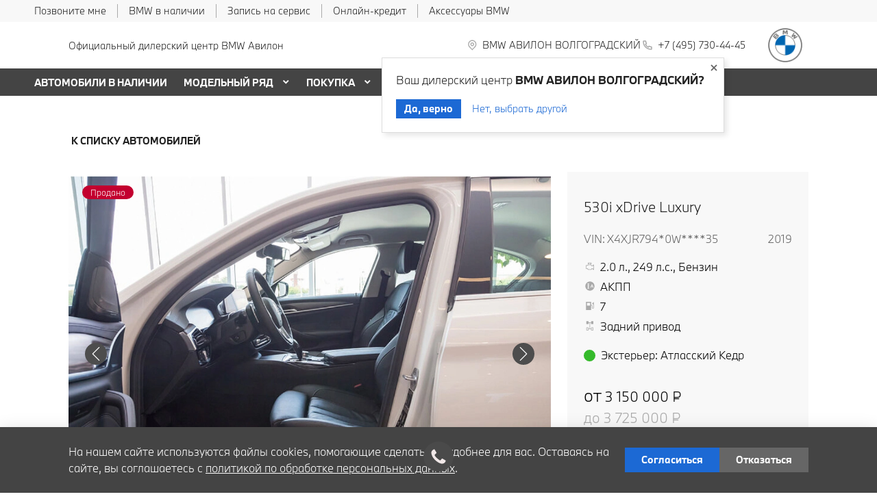

--- FILE ---
content_type: text/html; charset=UTF-8
request_url: https://www.bmw-avilon.ru/used/5dee4ff18d87fb0001fcf46e/
body_size: 40710
content:
<!doctype html><html class="no-animation no-transition" lang="ru" prefix="og: https://ogp.me/ns#" data-scheme-name="bmw"><head><meta charset="utf-8"><meta http-equiv="x-ua-compatible" content="ie=edge"><meta name="viewport" content="width=device-width,initial-scale=1,shrink-to-fit=no,maximum-scale=1"><title>Продали  530i xDrive Luxury Атласский Кедр  X4XJR79430WE76335 - Официальный дилер BMW | Авилон</title><link rel="stylesheet" href="https://cdn2.kodixauto.ru/projects/bmw/v1.346.7/build/assets/css/style.dws.61f14e8a6c02b9899c05fc0434ad6086c585b627.css"><script>window['@kodix'] || (window['@kodix'] = {});
      Object.assign(window['@kodix'], {coreVersion: 'golf'});</script><link rel="apple-touch-icon" sizes="180x180" href="https://cdn2.kodixauto.ru/projects/bmw/v1.346.7/build/assets/favicon/apple-touch-icon.png"><link rel="icon" type="image/png" sizes="192x192" href="https://cdn2.kodixauto.ru/projects/bmw/v1.346.7/build/assets/favicon/favicon.png"><script src="https://pixel.udpauto.ru/claim?nogtm" async></script>
		<script>localStorage.setItem("KDX_ANALYTICS", JSON.stringify({"metrics":{"google_analytics":[],"yandex_metrica":[{"value":"7166770","origin":false},{"value":"97906920","origin":false}],"google_tag_manager":[],"google_analytics_4":[],"udp_metrica":{"enabled":true,"clickmap":true}}}))</script>
		<script>window["KDX_ANALYTICS"] = {"metrics":{"google_analytics":[],"yandex_metrica":[{"value":"7166770","origin":false},{"value":"97906920","origin":false}],"google_tag_manager":[],"google_analytics_4":[],"udp_metrica":{"enabled":true,"clickmap":true}}};</script>
		<meta name="yandex-verification" content="b3c715a4ae5afef2" />
		<meta name="description" content="Автомобиль  530i xDrive Luxury  Атласский Кедр продан. Год выпуска: 2019. Пробег: . VIN: X4XJR79430WE76335. Подберите себе BMW на нашем сайте. Официальный дилер BMW | Авилон"/>
		<link rel="canonical" href="https://www.bmw-avilon.ru/used/5dee4ff18d87fb0001fcf46e/"/>
		<meta name="page_id" content="6294773b18fee96280f1ccfa"/>
		<meta name="page_is_generated" content="true"/>
		<meta name="check_site_id" content="6195d1"/></head><body><div class="page-wrapper"><header class="main-header"><script type="text/javascript">
            (function(m,e,t,r,i,k,a){m[i]=m[i]||function(){(m[i].a=m[i].a||[]).push(arguments)};
            m[i].l=1*new Date();k=e.createElement(t),a=e.getElementsByTagName(t)[0],k.async=1,k.src=r,a.parentNode.insertBefore(k,a)})
            (window, document, "script", "https://mc.yandex.ru/metrika/tag.js", "ym");
            ym('7166770', "init", {"accurateTrackBounce":true,"clickmap":true,"defer":false,"trackHash":true,"trackLinks":true,"webvisor":true});ym('97906920', "init", {"accurateTrackBounce":true,"clickmap":true,"defer":false,"trackHash":false,"trackLinks":true,"webvisor":false});</script><script src="https://cdn2.kodixauto.ru/projects/udp-analytics/v0.9.37/udp-analytics.js"></script><script type="text/javascript">document.dispatchEvent(new Event('@udp-metrica.init-click-collection'));</script><script type="text/javascript">window.initAllCounters = () => {};window.disableAllCounters = () => {}</script><!-- generated=1762787581337 -->
<div class="section" data-section-id="MHTA7MVVGDOT1OV4M4H" data-section-name="gnr_n101-00" data-offset-top="none" data-offset-bottom="none" data-background-color="bg_white" data-align-title="left"><script async>(window['__PRELOADED_DATA__'] || (window['__PRELOADED_DATA__'] = {})), (window['__PRELOADED_DATA__']['MHTA7MVVGDOT1OV4M4H'] = `${JSON.stringify({"container":true,"containerAlign":"left","ctaPanel":{"maxItems":5,"items":[{"link":{"id":"","url":"javascript:window.Calltouch.Callback.onClickCallButton()","value":"Позвоните мне","noindex":false,"attributes":{}}},{"link":{"id":"","url":"/used/","value":"BMW в наличии","noindex":false,"attributes":{}}},{"link":{"id":"","url":"/owners/vehicle-service-parts/service-form/","value":"Запись на сервис","noindex":false,"attributes":{}}},{"link":{"id":"","url":"https://www.bmwbank.ru/","value":"Онлайн-кредит","noindex":true,"attributes":{"target":"_blank"}}},{"link":{"id":"","url":"https://shop.bmw.ru/","value":"Аксессуары BMW","noindex":true,"attributes":{"target":"_blank"}}}]},"$$name":"gnr_n101-00"}).replace(/</g, '\\u003c')}`);</script><div class="section__container"><div class="section__body"><div class="component-root" data-component-name="gnr_n101-00"><div class="gnr n101-00 has-container" data-container-align="left" data-reactroot=""><div class="n101-00__container"><div class="n101-00__cta"><div class="atm u104-00" data-icon-position="left"><a class="u104-00__inner" href="javascript:window.Calltouch.Callback.onClickCallButton()" target="_blank"><span class="u104-00__content">Позвоните мне</span></a></div><div class="atm u104-00" data-icon-position="left"><a class="u104-00__inner" href="/used/" target="_blank"><span class="u104-00__content">BMW в наличии</span></a></div><div class="atm u104-00" data-icon-position="left"><a class="u104-00__inner" href="/owners/vehicle-service-parts/service-form/" target="_blank"><span class="u104-00__content">Запись на сервис</span></a></div><div class="atm u104-00" data-icon-position="left"><a class="u104-00__inner" href="https://www.bmwbank.ru/" target="_blank" rel="nofollow noopener"><span class="u104-00__content">Онлайн-кредит</span></a></div><div class="atm u104-00" data-icon-position="left"><a class="u104-00__inner" href="https://shop.bmw.ru/" target="_blank" rel="nofollow noopener"><span class="u104-00__content">Аксессуары BMW</span></a></div></div></div></div></div></div></div></div><!-- generated=1762787581340 -->
<div class="section" data-section-id="MHTA7MZGTV21NKXFPZ" data-section-name="gnr_n102-00" data-offset-top="none" data-offset-bottom="none" data-background-color="bg_white" data-align-title="left"><script async>(window['__PRELOADED_DATA__'] || (window['__PRELOADED_DATA__'] = {})), (window['__PRELOADED_DATA__']['MHTA7MZGTV21NKXFPZ'] = `${JSON.stringify({"brandLogoPosition":"right","stickGeolocation":false,"menuType":"default","brandLogo":{"link":{"id":"","url":"/","value":"На главную","noindex":false,"attributes":{}},"image":{"src":"https://cdn.kodixauto.ru/media/image/609ba2f5373e76000123bad5","srcMobile":"https://cdn.kodixauto.ru/media/image/6787727be29a7a425ebd110b","alt":"bmw","title":"bmw"}},"labels":{"errorMessages":{"connection":"Извините, сервис недоступен. Повторите попытку позднее или выберите город из списка","chooseCity":"Извините, ошибка выбора города. Выберите город из списка"},"geo":{"title":"Вы находитесь здесь &ndash;","cityLabelNotFoundGeo":"Вся Россия","buttons":{"yes":"Да","no":"Нет, другой"}}},"additionalLogo":{"link":{"id":"","url":"/","value":"На главную (доп. лого)","noindex":false,"attributes":{}},"image":{"src":"","srcMobile":""}},"maxItemContacts":4,"contacts":[{"address":{"order":"2","icon":{"family":"base","name":"placeholder","size":"6"},"attributes":{"data-show-mobile":true,"data-multidealer-target":true},"link":{"id":"","url":"https://maps.yandex.ru/?text=55.71485938140519,37.715765331340506","value":"109316, Москва, Волгоградский проспект, д. 41, стр. 1","noindex":true,"attributes":{"target":"_blank"}}},"phone":{"type":"phone","order":"2","phoneTooltipEnabled":false,"subItems":[{"icon":{"family":"base","name":"phone","size":"6"},"link":{"url":"tel:+74957304445","value":"+7 (495) 730-44-45","noindex":true,"attributes":{"target":"_self"}},"attributes":{"data-show-mobile":true}}]}}],"isUseCustomDealerBlock":false,"isUseCustomDealerBlockMultidealer":false,"dealerLogo":{"link":{"id":"","url":"/","value":"","noindex":false,"attributes":{"title":"На главную"}},"text":{"value":"Официальный дилерский центр BMW Авилон"}},"$$name":"gnr_n102-00"}).replace(/</g, '\\u003c')}`);</script><div class="section__container"><div class="section__body"><div class="component-root" data-component-name="gnr_n102-00"><div class="gnr n102-00" data-brand-logo-position="right" data-stick-geolocation="false" data-menu-type="default" data-reactroot=""><div class="n102-00__wrapper"><div class="n102-00__container"><div class="n102-00__dealer-logo"><div class="atm u113-00"><a class="u113-00__link" href="/" title=""><span class="u113-00__link-inner"><span class="u113-00__text-logo">Официальный дилерский центр BMW Авилон</span></span></a></div></div><div class="n102-00__contacts" style="height:68px"><div class="n102-00__contact-wrapper"><span data-model-line-field="" class="n102-00__location-wrapper"><div class="atm u104-00" data-icon-position="left" data-show-mobile="true" data-multidealer-target="true"><a class="u104-00__inner" href="https://maps.yandex.ru/?text=55.71485938140519,37.715765331340506" target="_blank" rel="nofollow noopener"><span class="atm u103-00"><svg width="24" height="24" viewBox="0 0 24 24" fill="none" xmlns="http://www.w3.org/2000/svg" class="u103-00__icon icon-base--placeholder"><path fill-rule="evenodd" clip-rule="evenodd" d="M12.3125 18.6572L16.3344 14.5565C18.5553 12.2918 18.5552 8.62018 16.3341 6.35562C14.113 4.09107 10.512 4.09107 8.2909 6.35562C6.06981 8.62018 6.06969 12.2918 8.29063 14.5565L12.3125 18.6572ZM12.3125 21L7.14175 15.7279C4.28607 12.8162 4.28609 8.09543 7.14179 5.18376C9.9975 2.27208 14.6275 2.27208 17.4832 5.18376C20.3389 8.09543 20.3389 12.8162 17.4832 15.7279L12.3125 21ZM12.3125 12.1126C13.21 12.1126 13.9375 11.3708 13.9375 10.4558C13.9375 9.54072 13.21 8.79893 12.3125 8.79893C11.415 8.79893 10.6875 9.54072 10.6875 10.4558C10.6875 11.3708 11.415 12.1126 12.3125 12.1126ZM12.3125 13.7695C10.5176 13.7695 9.0625 12.2859 9.0625 10.4558C9.0625 8.62567 10.5176 7.14207 12.3125 7.14207C14.1074 7.14207 15.5625 8.62567 15.5625 10.4558C15.5625 12.2859 14.1074 13.7695 12.3125 13.7695Z" fill="currentColor"></path></svg></span><span class="u104-00__content">109316, Москва, Волгоградский проспект, д. 41, стр. 1</span></a></div></span><div class="atm u104-00" data-icon-position="left" data-name-field="phone"><a class="u104-00__inner" href="tel:+74957304445" target="_blank" rel="nofollow noopener"><span class="atm u103-00"><svg width="24" height="24" viewBox="0 0 24 24" fill="none" xmlns="http://www.w3.org/2000/svg" class="u103-00__icon icon-base--phone"><path fill-rule="evenodd" clip-rule="evenodd" d="M9.65867 10.8284C10.4927 12.2938 11.7062 13.5073 13.1716 14.3413L13.9573 13.2409C14.2189 12.8747 14.7128 12.7617 15.1076 12.9778C16.3647 13.6648 17.7531 14.078 19.1813 14.1902C19.6436 14.2269 20 14.6127 20 15.0764V19.0427C20 19.4986 19.6553 19.8806 19.2018 19.9271C18.7307 19.976 18.256 20 17.7778 20C10.1689 20 4 13.8311 4 6.22222C4 5.744 4.024 5.26933 4.07289 4.79822C4.11939 4.34471 4.50145 4 4.95733 4H8.92356C9.38729 4 9.77314 4.35639 9.80978 4.81867C9.92198 6.24693 10.3352 7.63527 11.0222 8.89244C11.2383 9.28718 11.1253 9.78114 10.7591 10.0427L9.65867 10.8284ZM7.41689 10.2444L9.10578 9.03822C8.62647 8.00364 8.29809 6.90564 8.13067 5.77778H5.78667C5.78133 5.92533 5.77867 6.07378 5.77867 6.22222C5.77778 12.8498 11.1502 18.2222 17.7778 18.2222C17.9262 18.2222 18.0747 18.2196 18.2222 18.2133V15.8693C17.0944 15.7019 15.9964 15.3735 14.9618 14.8942L13.7556 16.5831C13.2699 16.3944 12.7982 16.1716 12.344 15.9164L12.2924 15.8871C10.549 14.8949 9.10514 13.451 8.11289 11.7076L8.08356 11.656C7.82836 11.2018 7.60559 10.7301 7.41689 10.2444Z" fill="currentColor"></path></svg></span><span class="u104-00__content">+7 (495) 730-44-45</span></a></div></div></div><div class="n102-00__brand-logo"><div class="atm u113-00"><a class="u113-00__link" href="/" title="На главную"><span class="u113-00__link-inner"><span class="u113-00__image-logo"><img class="u113-00__logo u113-00__logo--desktop" src="https://cdn.kodixauto.ru/media/image/609ba2f5373e76000123bad5" alt="bmw" title="bmw"/><img class="u113-00__logo u113-00__logo--mobile" src="https://cdn.kodixauto.ru/media/image/6787727be29a7a425ebd110b" alt="bmw" title="bmw"/></span></span></a></div></div></div></div></div></div></div></div></div><!-- generated=1762795541661 -->
<div class="section" data-section-id="MHTEYEXVDMO8PMY6NA5" data-section-name="gnr_n103-00" data-offset-top="none" data-offset-bottom="none" data-background-color="bg_white" data-align-title="left"><script async>(window['__PRELOADED_DATA__'] || (window['__PRELOADED_DATA__'] = {})), (window['__PRELOADED_DATA__']['MHTEYEXVDMO8PMY6NA5'] = `${JSON.stringify({"container":true,"menuType":"default","disableDesktopMenu":false,"items":[{"id":"66d6adb9d7822b07fe81aa4a","active":false,"hasChildren":false,"link":{"id":"","url":"/used/","value":"АВТОМОБИЛИ В НАЛИЧИИ","noindex":false,"attributes":{}}},{"id":"5d1a264b05a0150001f187dc","active":false,"hasChildren":true,"link":{"id":"","url":"/all-models/","value":"МОДЕЛЬНЫЙ РЯД","noindex":false,"attributes":{}}},{"id":"5d1a270d05a0150001f1880d","active":false,"hasChildren":true,"link":{"id":"","url":"/offers-and-services/","value":"ПОКУПКА","noindex":false,"attributes":{}}},{"id":"5d1a267605a0150001f187f0","active":false,"hasChildren":true,"link":{"id":"","url":"/owners/","value":"ВЛАДЕЛЬЦАМ","noindex":false,"attributes":{}}},{"id":"5d722ae7c78dc700016396f4","active":false,"hasChildren":true,"link":{"id":"","url":"/all-news/","value":"НОВОСТИ","noindex":false,"attributes":{}}},{"id":"5d16029905a0150001f18629","active":false,"hasChildren":true,"link":{"id":"","url":"/contacts/","value":"КОНТАКТЫ","noindex":false,"attributes":{}}}],"$$name":"gnr_n103-00"}).replace(/</g, '\\u003c')}`);</script><div class="section__container"><div class="section__body"><div class="component-root" data-component-name="gnr_n103-00"></div></div></div></div>
<div class="section" data-section-id="MHTEYEXXLPBVZUZ03QH" data-section-name="gnr_n104-00" data-offset-top="none" data-offset-bottom="none" data-background-color="bg_white" data-align-title="left"><script async>(window['__PRELOADED_DATA__'] || (window['__PRELOADED_DATA__'] = {})), (window['__PRELOADED_DATA__']['MHTEYEXXLPBVZUZ03QH'] = `${JSON.stringify({"menuType":"default","mobileMenu":{"backButton":"Назад","sections":[{"id":"66d6adb9d7822b07fe81aa4a","link":{"id":"66d6adb9d7822b07fe81aa4a","url":"/used/","value":"АВТОМОБИЛИ В НАЛИЧИИ"}},{"id":"5d1a264b05a0150001f187dc","link":{"id":"5d1a264b05a0150001f187dc","url":"/all-models/","value":"МОДЕЛЬНЫЙ РЯД"},"children":{"tabs":{"container":{"head":true,"content":false},"items":[{"id":"menu-models-33253541","active":true,"title":{"value":"X"},"content":{"cards":[{"image":{"source":{"baseUrl":"https://cdn.kodixauto.ru/media/image","resizeUrl":"https://cdn.kodixauto.ru/media/resized_image","id":"5d5ff32e7a812e000136e7b7","webp":true},"lazy":true,"alt":"","title":"","fit":"cover","ratio":"16x9","attributes":{}},"title":{"tag":"h6","visualTag":"h6","semantic":false,"weight":300,"text":{"value":"BMW X1","attributes":{}},"attributes":{}},"price":{"value":""},"link":{"id":"","url":"/all-models/bmw-x1/","value":"","noindex":false,"attributes":{}}},{"image":{"source":{"baseUrl":"https://cdn.kodixauto.ru/media/image","resizeUrl":"https://cdn.kodixauto.ru/media/resized_image","id":"5d63f0337a812e000136e7cd","webp":true},"lazy":true,"alt":"","title":"","fit":"cover","ratio":"16x9","attributes":{}},"title":{"tag":"h6","visualTag":"h6","semantic":false,"weight":300,"text":{"value":"BMW X2","attributes":{}},"attributes":{}},"price":{"value":""},"link":{"id":"","url":"/all-models/bmw-x2/","value":"","noindex":false,"attributes":{}}},{"image":{"source":{"baseUrl":"https://cdn.kodixauto.ru/media/image","resizeUrl":"https://cdn.kodixauto.ru/media/resized_image","id":"61109970bc58eae5409bc280","webp":true},"lazy":true,"alt":"","title":"","fit":"cover","ratio":"16x9","attributes":{}},"title":{"tag":"h6","visualTag":"h6","semantic":false,"weight":300,"text":{"value":"BMW X3","attributes":{}},"attributes":{}},"price":{"value":""},"link":{"id":"","url":"/all-models/bmw-x3/","value":"","noindex":false,"attributes":{}}},{"image":{"source":{"baseUrl":"https://cdn.kodixauto.ru/media/image","resizeUrl":"https://cdn.kodixauto.ru/media/resized_image","id":"619b254020c4dccb5b0461a5","webp":true},"lazy":true,"alt":"","title":"","fit":"cover","ratio":"16x9","attributes":{}},"title":{"tag":"h6","visualTag":"h6","semantic":false,"weight":300,"text":{"value":"BMW X4","attributes":{}},"attributes":{}},"price":{"value":""},"link":{"id":"","url":"/all-models/bmw-x4-highlights/","value":"","noindex":false,"attributes":{}}},{"image":{"source":{"baseUrl":"https://cdn.kodixauto.ru/media/image","resizeUrl":"https://cdn.kodixauto.ru/media/resized_image","id":"5d63f0c77a812e000136e7cf","webp":true},"lazy":true,"alt":"","title":"","fit":"cover","ratio":"16x9","attributes":{}},"title":{"tag":"h6","visualTag":"h6","semantic":false,"weight":300,"text":{"value":"BMW X5","attributes":{}},"attributes":{}},"price":{"value":""},"link":{"id":"","url":"/all-models/bmw-x5/","value":"","noindex":false,"attributes":{}}},{"image":{"source":{"baseUrl":"https://cdn.kodixauto.ru/media/image","resizeUrl":"https://cdn.kodixauto.ru/media/resized_image","id":"5d79dc39285c46000175dbf1","webp":true},"lazy":true,"alt":"","title":"","fit":"cover","ratio":"16x9","attributes":{}},"title":{"tag":"h6","visualTag":"h6","semantic":false,"weight":300,"text":{"value":"BMW X6","attributes":{}},"attributes":{}},"price":{"value":""},"link":{"id":"","url":"/all-models/bmw-x6/","value":"","noindex":false,"attributes":{}}},{"image":{"source":{"baseUrl":"https://cdn.kodixauto.ru/media/image","resizeUrl":"https://cdn.kodixauto.ru/media/resized_image","id":"5d5e6ba87a812e000136e76f","webp":true},"lazy":true,"alt":"","title":"","fit":"cover","ratio":"16x9","attributes":{}},"title":{"tag":"h6","visualTag":"h6","semantic":false,"weight":300,"text":{"value":"BMW X7","attributes":{}},"attributes":{}},"price":{"value":""},"link":{"id":"","url":"/all-models/bmw-x7/","value":"","noindex":false,"attributes":{}}}]}},{"id":"menu-models-95354609","active":false,"title":{"value":"2"},"content":{"cards":[{"image":{"source":{"baseUrl":"https://cdn.kodixauto.ru/media/image","resizeUrl":"https://cdn.kodixauto.ru/media/resized_image","id":"6113445cbc58eae5409c52c7","webp":true},"lazy":true,"alt":"","title":"","fit":"cover","ratio":"16x9","attributes":{}},"title":{"tag":"h6","visualTag":"h6","semantic":false,"weight":300,"text":{"value":"BMW 2 СЕРИИ COUPE","attributes":{}},"attributes":{}},"price":{"value":""},"link":{"id":"","url":"/all-models/bmw-2-series-coupe-highlights/","value":"","noindex":false,"attributes":{}}},{"image":{"source":{"baseUrl":"https://cdn.kodixauto.ru/media/image","resizeUrl":"https://cdn.kodixauto.ru/media/resized_image","id":"5e4e4a345c35f30001c967a9","webp":true},"lazy":true,"alt":"","title":"","fit":"cover","ratio":"16x9","attributes":{}},"title":{"tag":"h6","visualTag":"h6","semantic":false,"weight":300,"text":{"value":"BMW 2 Серии Gran Coupe","attributes":{}},"attributes":{}},"price":{"value":""},"link":{"id":"","url":"/all-models/2-series-gran-coupe/","value":"","noindex":false,"attributes":{}}}]}},{"id":"menu-models-57615354","active":false,"title":{"value":"3"},"content":{"cards":[{"image":{"source":{"baseUrl":"https://cdn.kodixauto.ru/media/image","resizeUrl":"https://cdn.kodixauto.ru/media/resized_image","id":"5d5ea6777a812e000136e79a","webp":true},"lazy":true,"alt":"","title":"","fit":"cover","ratio":"16x9","attributes":{}},"title":{"tag":"h6","visualTag":"h6","semantic":false,"weight":300,"text":{"value":"BMW 3 Серии","attributes":{}},"attributes":{}},"price":{"value":""},"link":{"id":"","url":"/all-models/3-series/","value":"","noindex":false,"attributes":{}}}]}},{"id":"menu-models-16383460","active":false,"title":{"value":"4"},"content":{"cards":[{"image":{"source":{"baseUrl":"https://cdn.kodixauto.ru/media/image","resizeUrl":"https://cdn.kodixauto.ru/media/resized_image","id":"5ee9dbbf10443d00010f5a99","webp":true},"lazy":true,"alt":"","title":"","fit":"cover","ratio":"16x9","attributes":{}},"title":{"tag":"h6","visualTag":"h6","semantic":false,"weight":300,"text":{"value":"BMW 4 Серии Coupe","attributes":{}},"attributes":{}},"price":{"value":""},"link":{"id":"","url":"/all-models/4-series-coupe/","value":"","noindex":false,"attributes":{}}},{"image":{"source":{"baseUrl":"https://cdn.kodixauto.ru/media/image","resizeUrl":"https://cdn.kodixauto.ru/media/resized_image","id":"611096d8bc58eae5409bc270","webp":true},"lazy":true,"alt":"","title":"","fit":"cover","ratio":"16x9","attributes":{}},"title":{"tag":"h6","visualTag":"h6","semantic":false,"weight":300,"text":{"value":"BMW 4 серии Gran Coupe","attributes":{}},"attributes":{}},"price":{"value":""},"link":{"id":"","url":"/all-models/bmw-4-series-gran-coupe-highlights/","value":"","noindex":false,"attributes":{}}},{"image":{"source":{"baseUrl":"https://cdn.kodixauto.ru/media/image","resizeUrl":"https://cdn.kodixauto.ru/media/resized_image","id":"5fa564f6c742e80001d8232d","webp":true},"lazy":true,"alt":"","title":"","fit":"cover","ratio":"16x9","attributes":{}},"title":{"tag":"h6","visualTag":"h6","semantic":false,"weight":300,"text":{"value":"BMW 4 серии Cabrio","attributes":{}},"attributes":{}},"price":{"value":""},"link":{"id":"","url":"/all-models/4-series-cabrio/","value":"","noindex":false,"attributes":{}}}]}},{"id":"menu-models-3851267","active":false,"title":{"value":"5"},"content":{"cards":[{"image":{"source":{"baseUrl":"https://cdn.kodixauto.ru/media/image","resizeUrl":"https://cdn.kodixauto.ru/media/resized_image","id":"5eea27a5b50c320001035089","webp":true},"lazy":true,"alt":"","title":"","fit":"cover","ratio":"16x9","attributes":{}},"title":{"tag":"h6","visualTag":"h6","semantic":false,"weight":300,"text":{"value":"BMW 5 Серии","attributes":{}},"attributes":{}},"price":{"value":""},"link":{"id":"","url":"/all-models/5-series/","value":"","noindex":false,"attributes":{}}}]}},{"id":"menu-models-70089645","active":false,"title":{"value":"6"},"content":{"cards":[{"image":{"source":{"baseUrl":"https://cdn.kodixauto.ru/media/image","resizeUrl":"https://cdn.kodixauto.ru/media/resized_image","id":"5eeb1aaeb50c320001e73032","webp":true},"lazy":true,"alt":"","title":"","fit":"cover","ratio":"16x9","attributes":{}},"title":{"tag":"h6","visualTag":"h6","semantic":false,"weight":300,"text":{"value":"BMW 6 Серии GT","attributes":{}},"attributes":{}},"price":{"value":""},"link":{"id":"","url":"/all-models/6-series-gt/","value":"","noindex":false,"attributes":{}}}]}},{"id":"menu-models-89571528","active":false,"title":{"value":"7"},"content":{"cards":[{"image":{"source":{"baseUrl":"https://cdn.kodixauto.ru/media/image","resizeUrl":"https://cdn.kodixauto.ru/media/resized_image","id":"5d5fdddc7a812e000136e7ad","webp":true},"lazy":true,"alt":"","title":"","fit":"cover","ratio":"16x9","attributes":{}},"title":{"tag":"h6","visualTag":"h6","semantic":false,"weight":300,"text":{"value":"BMW 7 Серии","attributes":{}},"attributes":{}},"price":{"value":""},"link":{"id":"","url":"/all-models/7-series/","value":"","noindex":false,"attributes":{}}}]}},{"id":"menu-models-14694374","active":false,"title":{"value":"8"},"content":{"cards":[{"image":{"source":{"baseUrl":"https://cdn.kodixauto.ru/media/image","resizeUrl":"https://cdn.kodixauto.ru/media/resized_image","id":"61f36c96b33e465a9a6a0a73","webp":true},"lazy":true,"alt":"","title":"","fit":"cover","ratio":"16x9","attributes":{}},"title":{"tag":"h6","visualTag":"h6","semantic":false,"weight":300,"text":{"value":"BMW 8 Серии Coupe","attributes":{}},"attributes":{}},"price":{"value":""},"link":{"id":"","url":"/all-models/8-series-coupe/","value":"","noindex":false,"attributes":{}}},{"image":{"source":{"baseUrl":"https://cdn.kodixauto.ru/media/image","resizeUrl":"https://cdn.kodixauto.ru/media/resized_image","id":"61f36ca1b33e465a9a6a0a74","webp":true},"lazy":true,"alt":"","title":"","fit":"cover","ratio":"16x9","attributes":{}},"title":{"tag":"h6","visualTag":"h6","semantic":false,"weight":300,"text":{"value":"BMW 8 Серии Cabrio","attributes":{}},"attributes":{}},"price":{"value":""},"link":{"id":"","url":"/all-models/8-series-cabrio/","value":"","noindex":false,"attributes":{}}},{"image":{"source":{"baseUrl":"https://cdn.kodixauto.ru/media/image","resizeUrl":"https://cdn.kodixauto.ru/media/resized_image","id":"61f36cadb33e465a9a6a0a75","webp":true},"lazy":true,"alt":"","title":"","fit":"cover","ratio":"16x9","attributes":{}},"title":{"tag":"h6","visualTag":"h6","semantic":false,"weight":300,"text":{"value":"BMW 8 Gran Coupe","attributes":{}},"attributes":{}},"price":{"value":""},"link":{"id":"","url":"/all-models/8-series-gran-coupe/","value":"","noindex":false,"attributes":{}}}]}},{"id":"menu-models-61998300","active":false,"title":{"value":"Z"},"content":{"cards":[{"image":{"source":{"baseUrl":"https://cdn.kodixauto.ru/media/image","resizeUrl":"https://cdn.kodixauto.ru/media/resized_image","id":"5d79da21285c46000175dbf0","webp":true},"lazy":true,"alt":"","title":"","fit":"cover","ratio":"16x9","attributes":{}},"title":{"tag":"h6","visualTag":"h6","semantic":false,"weight":300,"text":{"value":"BMW Z4 Roadster","attributes":{}},"attributes":{}},"price":{"value":""},"link":{"id":"","url":"/all-models/bmw-z4/","value":"","noindex":false,"attributes":{}}}]}},{"id":"menu-models-47363874","active":false,"title":{"value":"М"},"content":{"cards":[{"image":{"source":{"baseUrl":"https://cdn.kodixauto.ru/media/image","resizeUrl":"https://cdn.kodixauto.ru/media/resized_image","id":"620116f5b33e465a9a6b60f9","webp":true},"lazy":true,"alt":"","title":"","fit":"cover","ratio":"16x9","attributes":{}},"title":{"tag":"h6","visualTag":"h6","semantic":false,"weight":300,"text":{"value":"BMW M240i xDrive Coupe","attributes":{}},"attributes":{}},"price":{"value":""},"link":{"id":"","url":"/all-models/bmw-m240i-xdrive-coupe/","value":"","noindex":false,"attributes":{}}},{"image":{"source":{"baseUrl":"https://cdn.kodixauto.ru/media/image","resizeUrl":"https://cdn.kodixauto.ru/media/resized_image","id":"6119f240bc58eae5409d0bf1","webp":true},"lazy":true,"alt":"","title":"","fit":"cover","ratio":"16x9","attributes":{}},"title":{"tag":"h6","visualTag":"h6","semantic":false,"weight":300,"text":{"value":"BMW M235i xDrive Gran Coupe","attributes":{}},"attributes":{}},"price":{"value":""},"link":{"id":"","url":"/all-models/bmw-235i-xdrive-gran-coupe/","value":"","noindex":false,"attributes":{}}},{"image":{"source":{"baseUrl":"https://cdn.kodixauto.ru/media/image","resizeUrl":"https://cdn.kodixauto.ru/media/resized_image","id":"5fa56429c742e80001d8232b","webp":true},"lazy":true,"alt":"","title":"","fit":"cover","ratio":"16x9","attributes":{}},"title":{"tag":"h6","visualTag":"h6","semantic":false,"weight":300,"text":{"value":"BMW M3 Competition","attributes":{}},"attributes":{}},"price":{"value":""},"link":{"id":"","url":"/all-models/3-series-sedan-m/","value":"","noindex":false,"attributes":{}}},{"image":{"source":{"baseUrl":"https://cdn.kodixauto.ru/media/image","resizeUrl":"https://cdn.kodixauto.ru/media/resized_image","id":"5fa56482edfc7800017faf4f","webp":true},"lazy":true,"alt":"","title":"","fit":"cover","ratio":"16x9","attributes":{}},"title":{"tag":"h6","visualTag":"h6","semantic":false,"weight":300,"text":{"value":"BMW M4 Competition Coupe","attributes":{}},"attributes":{}},"price":{"value":""},"link":{"id":"","url":"/all-models/4-series-coupe-m/","value":"","noindex":false,"attributes":{}}},{"image":{"source":{"baseUrl":"https://cdn.kodixauto.ru/media/image","resizeUrl":"https://cdn.kodixauto.ru/media/resized_image","id":"6119f2bdbc58eae5409d0c83","webp":true},"lazy":true,"alt":"","title":"","fit":"cover","ratio":"16x9","attributes":{}},"title":{"tag":"h6","visualTag":"h6","semantic":false,"weight":300,"text":{"value":"BMW M440i xDrive Cabrio","attributes":{}},"attributes":{}},"price":{"value":""},"link":{"id":"","url":"/all-models/bmw-4-series-convertible-m/","value":"","noindex":false,"attributes":{}}},{"image":{"source":{"baseUrl":"https://cdn.kodixauto.ru/media/image","resizeUrl":"https://cdn.kodixauto.ru/media/resized_image","id":"5f930237c742e80001d7a203","webp":true},"lazy":true,"alt":"","title":"","fit":"cover","ratio":"16x9","attributes":{}},"title":{"tag":"h6","visualTag":"h6","semantic":false,"weight":300,"text":{"value":"BMW M5","attributes":{}},"attributes":{}},"price":{"value":""},"link":{"id":"","url":"/all-models/bmw-m5/","value":"","noindex":false,"attributes":{}}},{"image":{"source":{"baseUrl":"https://cdn.kodixauto.ru/media/image","resizeUrl":"https://cdn.kodixauto.ru/media/resized_image","id":"6119f362186d3c86eccdf9f6","webp":true},"lazy":true,"alt":"","title":"","fit":"cover","ratio":"16x9","attributes":{}},"title":{"tag":"h6","visualTag":"h6","semantic":false,"weight":300,"text":{"value":"BMW M760Li xDRIVE","attributes":{}},"attributes":{}},"price":{"value":""},"link":{"id":"","url":"/all-models/bmw-m760li-xdrive-sedan-inspire/","value":"","noindex":false,"attributes":{}}},{"image":{"source":{"baseUrl":"https://cdn.kodixauto.ru/media/image","resizeUrl":"https://cdn.kodixauto.ru/media/resized_image","id":"61f36cd3b33e465a9a6a0a76","webp":true},"lazy":true,"alt":"","title":"","fit":"cover","ratio":"16x9","attributes":{}},"title":{"tag":"h6","visualTag":"h6","semantic":false,"weight":300,"text":{"value":"BMW M8 Coupe","attributes":{}},"attributes":{}},"price":{"value":""},"link":{"id":"","url":"/all-models/m8-coupe/","value":"","noindex":false,"attributes":{}}},{"image":{"source":{"baseUrl":"https://cdn.kodixauto.ru/media/image","resizeUrl":"https://cdn.kodixauto.ru/media/resized_image","id":"61f36cdeb33e465a9a6a0a77","webp":true},"lazy":true,"alt":"","title":"","fit":"cover","ratio":"16x9","attributes":{}},"title":{"tag":"h6","visualTag":"h6","semantic":false,"weight":300,"text":{"value":"BMW M8 Gran Coupe","attributes":{}},"attributes":{}},"price":{"value":""},"link":{"id":"","url":"/all-models/bmw-m8-series-gran-coupe/","value":"","noindex":false,"attributes":{}}},{"image":{"source":{"baseUrl":"https://cdn.kodixauto.ru/media/image","resizeUrl":"https://cdn.kodixauto.ru/media/resized_image","id":"61f36cf0cc435044e79da992","webp":true},"lazy":true,"alt":"","title":"","fit":"cover","ratio":"16x9","attributes":{}},"title":{"tag":"h6","visualTag":"h6","semantic":false,"weight":300,"text":{"value":"BMW M8 Cabrio","attributes":{}},"attributes":{}},"price":{"value":""},"link":{"id":"","url":"/all-models/m8-cabrio/","value":"","noindex":false,"attributes":{}}},{"image":{"source":{"baseUrl":"https://cdn.kodixauto.ru/media/image","resizeUrl":"https://cdn.kodixauto.ru/media/resized_image","id":"5da725c6024df300017ed8a2","webp":true},"lazy":true,"alt":"","title":"","fit":"cover","ratio":"16x9","attributes":{}},"title":{"tag":"h6","visualTag":"h6","semantic":false,"weight":300,"text":{"value":"BMW X5 M Competition","attributes":{}},"attributes":{}},"price":{"value":""},"link":{"id":"","url":"/all-models/bmw-x5m-series/","value":"","noindex":false,"attributes":{}}},{"image":{"source":{"baseUrl":"https://cdn.kodixauto.ru/media/image","resizeUrl":"https://cdn.kodixauto.ru/media/resized_image","id":"5da89630024df300017ed98b","webp":true},"lazy":true,"alt":"","title":"","fit":"cover","ratio":"16x9","attributes":{}},"title":{"tag":"h6","visualTag":"h6","semantic":false,"weight":300,"text":{"value":"BMW X6 M Competition","attributes":{}},"attributes":{}},"price":{"value":""},"link":{"id":"","url":"/all-models/bmw-x6-m/","value":"","noindex":false,"attributes":{}}},{"image":{"source":{"baseUrl":"https://cdn.kodixauto.ru/media/image","resizeUrl":"https://cdn.kodixauto.ru/media/resized_image","id":"5d76259e7a812e0001374da8","webp":true},"lazy":true,"alt":"","title":"","fit":"cover","ratio":"16x9","attributes":{}},"title":{"tag":"h6","visualTag":"h6","semantic":false,"weight":300,"text":{"value":"BMW X7 M50d","attributes":{}},"attributes":{}},"price":{"value":""},"link":{"id":"","url":"/all-models/bmw-x7-m50d/","value":"","noindex":false,"attributes":{}}}]}},{"id":"menu-models-49307401","active":false,"title":{"value":"i"},"content":{"cards":[{"image":{"source":{"baseUrl":"https://cdn.kodixauto.ru/media/image","resizeUrl":"https://cdn.kodixauto.ru/media/resized_image","id":"6194784820c4dccb5b02e2c2","webp":true},"lazy":true,"alt":"","title":"","fit":"cover","ratio":"16x9","attributes":{}},"title":{"tag":"h6","visualTag":"h6","semantic":false,"weight":300,"text":{"value":"BMW iX","attributes":{}},"attributes":{}},"price":{"value":""},"link":{"id":"","url":"/all-models/bmw-ix/","value":"","noindex":false,"attributes":{}}},{"image":{"source":{"baseUrl":"https://cdn.kodixauto.ru/media/image","resizeUrl":"https://cdn.kodixauto.ru/media/resized_image","id":"619b6929cd5c20b57782bc57","webp":true},"lazy":true,"alt":"","title":"","fit":"cover","ratio":"16x9","attributes":{}},"title":{"tag":"h6","visualTag":"h6","semantic":false,"weight":300,"text":{"value":"BMW i4 M50","attributes":{}},"attributes":{}},"price":{"value":"Полностью электрический"},"link":{"id":"","url":"/all-models/bmw-i4-m50-highlights/","value":"","noindex":false,"attributes":{}}}]}}]}}},{"id":"5d1a270d05a0150001f1880d","link":{"id":"5d1a270d05a0150001f1880d","url":"/offers-and-services/","value":"ПОКУПКА"},"children":[{"id":"5ee094a1245ab90001c7d469","link":{"id":"5ee094a1245ab90001c7d469","url":"/offers-and-services/shopbmw/","value":"Магазин аксессуаров BMW"}},{"id":"66cde3b5f999b18e4958f0e7","link":{"id":"66cde3b5f999b18e4958f0e7","url":"/offers-and-services/used/","value":"Автомобили в наличии"}},{"id":"5dd378ba324b2100014fe924","link":{"id":"5dd378ba324b2100014fe924","url":"/offers-and-services/zakaz-bmw/","value":"Подобрать автомобиль BMW"}},{"id":"68e4fa95b29b65eee4e9c917","link":{"id":"68e4fa95b29b65eee4e9c917","url":"/offers-and-services/principy-vne-vremeni/","value":"Принципы. Вне времени."}},{"id":"688a3c562d6fbc7797469724","link":{"id":"688a3c562d6fbc7797469724","url":"/offers-and-services/vash-bmw-v-centre-vnimaniya/","value":"Комиссия"}},{"id":"688a3cab2d6fbc77974697bd","link":{"id":"688a3cab2d6fbc77974697bd","url":"/offers-and-services/vse-menyaetsya-na-bmw/","value":"Trade-In"}},{"id":"6123251ef8075628ce935a5c","link":{"id":"6123251ef8075628ce935a5c","url":"/offers-and-services/choice/","value":"Ваш выбор"},"children":[{"id":"61232ab86cffc76cc688ef44","link":{"id":"61232ab86cffc76cc688ef44","url":"/offers-and-services/choice/corporate-sales/","value":"Корпоративным клиентам"}},{"id":"61239259f8075628ce935d25","link":{"id":"61239259f8075628ce935d25","url":"/offers-and-services/choice/bmw-individual/","value":"BMW Individual"}},{"id":"61239472f8075628ce935dd5","link":{"id":"61239472f8075628ce935dd5","url":"/offers-and-services/choice/shop-bmw/","value":"Магазин аксессуаров BMW"}}]},{"id":"5d70d65ec78dc70001639486","link":{"id":"5d70d65ec78dc70001639486","url":"/offers-and-services/premium-selection/","value":"BMW Premium Selection "},"children":[{"id":"5d720f9c5911ea000148f072","link":{"id":"5d720f9c5911ea000148f072","url":"/offers-and-services/premium-selection/benefits/","value":"Преимущества BMW Premium Selection"}}]}]},{"id":"5d1a267605a0150001f187f0","link":{"id":"5d1a267605a0150001f187f0","url":"/owners/","value":"ВЛАДЕЛЬЦАМ"},"children":[{"id":"608002fa7e0476ecb44029eb","link":{"id":"608002fa7e0476ecb44029eb","url":"/owners/current-offers/","value":"Спецпредложения"},"children":[{"id":"67d3e79cf07ce251e4849434","link":{"id":"67d3e79cf07ce251e4849434","url":"/owners/current-offers/sezonnii-shinomontazh-v-avilon/","value":"Смена сезона в АВИЛОН BMW от 6500Р."}},{"id":"67e69313fc96e59d80b634c7","link":{"id":"67e69313fc96e59d80b634c7","url":"/owners/current-offers/oil-service/","value":"Замена масла в двигателе от 4000Р."}},{"id":"68e7a66945729af3565ca9c6","link":{"id":"68e7a66945729af3565ca9c6","url":"/owners/current-offers/v-samoe-serdtse/","value":"Замена масла для любого BMW за 12 900 Р"}},{"id":"67e693c5fc96e59d80b634cd","link":{"id":"67e693c5fc96e59d80b634cd","url":"/owners/current-offers/vibiraite-avilon/","value":"ТО для BMW от 23 335Р"}},{"id":"67e69430fc96e59d80b634d1","link":{"id":"67e69430fc96e59d80b634d1","url":"/owners/current-offers/pozabottes-o-vashei-bezopasnosti-etoi-vesnoi/","value":"Замена тормозных дисков и колодок за 7 500Р"}},{"id":"67e69490fc96e59d80b634d4","link":{"id":"67e69490fc96e59d80b634d4","url":"/owners/current-offers/proverte-podvesku-vashego-bmw/","value":"Диагностика подвески за 6000Р"}},{"id":"67e694e9fc96e59d80b634da","link":{"id":"67e694e9fc96e59d80b634da","url":"/owners/current-offers/ne-tolko-dvigatel-no-i-akpp-nuzhdaetsya-v-svoevremennoi-zamene-masla/","value":"Замена масла в АКПП за 44 000Р"}},{"id":"67ea5571b8155f7c609207e3","link":{"id":"67ea5571b8155f7c609207e3","url":"/owners/current-offers/zaschitnaya-obrabotka-elementov-podveski-bmw-2500r/","value":"Защитная обработка элементов подвески BMW 2500Р"}},{"id":"67ea5597b8155f7c609207e5","link":{"id":"67ea5597b8155f7c609207e5","url":"/owners/current-offers/moika-dvigatelya-bmw-i-chistka-stokov-motornogo-otseka-3500r/","value":"Мойка двигателя BMW и чистка стоков моторного отсека 5000Р"}},{"id":"67ea55ceb8155f7c609207e7","link":{"id":"67ea55ceb8155f7c609207e7","url":"/owners/current-offers/promivka-radiatorov-sistem-ohlazhdeniya-10-000r/","value":"Промывка радиаторов систем охлаждения 22 000Р"}},{"id":"67ea55eeb8155f7c609207ea","link":{"id":"67ea55eeb8155f7c609207ea","url":"/owners/current-offers/obsluzhivanie-pnevmoelementov-podveski-bmw-4000r/","value":"Обслуживание пневмоэлементов подвески BMW 4000Р"}},{"id":"67ea562eb8155f7c609207ed","link":{"id":"67ea562eb8155f7c609207ed","url":"/owners/current-offers/dishite-svobodno-v-salone-vashego-bmw/","value":"Дышите свободно в салоне вашего BMW."}},{"id":"67ea564eb8155f7c609207ef","link":{"id":"67ea564eb8155f7c609207ef","url":"/owners/current-offers/proverka-i-regulirovka-far-golovnogo-sveta-2500r/","value":"Проверка и регулировка фар головного света 2500Р"}},{"id":"67ea5863243b22db3c91b12c","link":{"id":"67ea5863243b22db3c91b12c","url":"/owners/current-offers/perezapravka-sistem-konditsionirovaniya-7000r/","value":"Перезаправка систем кондиционирования 8500Р "}},{"id":"67ea5882243b22db3c91b12e","link":{"id":"67ea5882243b22db3c91b12e","url":"/owners/current-offers/shod-razval-8000r/","value":"Сход- развал 9000Р"}}]},{"id":"5ee0946c245ab90001c7d464","link":{"id":"5ee0946c245ab90001c7d464","url":"/owners/shopbmw/","value":"Магазин аксессуаров BMW"}},{"id":"5d68ca5d2a5fe40001b8a0cc","link":{"id":"5d68ca5d2a5fe40001b8a0cc","url":"/owners/vehicle-service-parts/","value":"Сервис и запасные части"},"children":[{"id":"5d7223f45911ea000148f0b4","link":{"id":"5d7223f45911ea000148f0b4","url":"/owners/vehicle-service-parts/service-form/","value":"Запись на сервис"}},{"id":"5d692530a2dc380001a8d6b6","link":{"id":"5d692530a2dc380001a8d6b6","url":"/owners/vehicle-service-parts/original-bmw-parts/","value":"Оригинальные запасные части"}}]},{"id":"5d692a919af85300013854f5","link":{"id":"5d692a919af85300013854f5","url":"/owners/original-bmw-accessories/","value":"Колеса и аксессуары"},"children":[{"id":"5d6d0b04a2dc380001a8d813","link":{"id":"5d6d0b04a2dc380001a8d813","url":"/owners/original-bmw-accessories/wheels-winter/","value":"Оригинальные зимние колеса"}},{"id":"5f4cff870797d70001e2a34e","link":{"id":"5f4cff870797d70001e2a34e","url":"/owners/original-bmw-accessories/bmw-lifestyle/","value":"BMW Lifestyle"}},{"id":"6124a09f6cffc76cc688f79b","link":{"id":"6124a09f6cffc76cc688f79b","url":"/owners/original-bmw-accessories/shop-bmw/","value":"Магазин аксессуаров BMW"}}]},{"id":"60dd6590af0e572d5ac9098d","link":{"id":"60dd6590af0e572d5ac9098d","url":"/owners/current_offers/","value":"Гарантия и программы BMW"},"children":[{"id":"616e6b2df030f5a04043b4b8","link":{"id":"616e6b2df030f5a04043b4b8","url":"/owners/current_offers/warranties/","value":"Условия гарантии"}},{"id":"60dd660daf0e572d5ac90a30","link":{"id":"60dd660daf0e572d5ac90a30","url":"/owners/current_offers/service-inclusive/","value":"BMW Service Inclusive"}},{"id":"616e949ef030f5a04043b629","link":{"id":"616e949ef030f5a04043b629","url":"/owners/current_offers/bmw-rsa/","value":"Программа помощи на дорогах"}}]},{"id":"6076baababc6665e6a253d45","link":{"id":"6076baababc6665e6a253d45","url":"/owners/bmw-digital-services-and-connectivity/","value":"Цифровые сервисы и приложения"},"children":[{"id":"60dd6b952f0d671eb87325db","link":{"id":"60dd6b952f0d671eb87325db","url":"/owners/bmw-digital-services-and-connectivity/bmw-connected-drive-overview/","value":"Обзор"}},{"id":"608967ab7e0476ecb4404898","link":{"id":"608967ab7e0476ecb4404898","url":"/owners/bmw-digital-services-and-connectivity/my-bmw-app-overview/","value":"Приложение My BMW"},"children":[{"id":"6234c8427e942753fed163b8","link":{"id":"6234c8427e942753fed163b8","url":"/owners/bmw-digital-services-and-connectivity/my-bmw-app-overview/how-to-install/","value":"Инструкция по установке приложения My BMW"}}]},{"id":"646ce2830c1de19f4e25ad25","link":{"id":"646ce2830c1de19f4e25ad25","url":"/owners/bmw-digital-services-and-connectivity/apple-carplay/","value":"Apple Car Play"}},{"id":"646ce2110c1de19f4e25acb9","link":{"id":"646ce2110c1de19f4e25acb9","url":"/owners/bmw-digital-services-and-connectivity/bmw-maps/","value":"BMW Maps"}},{"id":"616e99f2f030f5a04043b6b6","link":{"id":"616e99f2f030f5a04043b6b6","url":"/owners/bmw-digital-services-and-connectivity/faq/","value":"Часто задаваемые вопросы"}},{"id":"646ce19b0c1de19f4e25ac16","link":{"id":"646ce19b0c1de19f4e25ac16","url":"/owners/bmw-digital-services-and-connectivity/android-auto/","value":"Android Auto"}},{"id":"646ce0f10c1de19f4e25ab75","link":{"id":"646ce0f10c1de19f4e25ab75","url":"/owners/bmw-digital-services-and-connectivity/bmw-digital-key/","value":"BMW Digital Key"}},{"id":"608968987e0476ecb44049f3","link":{"id":"608968987e0476ecb44049f3","url":"/owners/bmw-digital-services-and-connectivity/intelligent-personal-assistant/","value":"BMW Intelligent Personal Assistant"}}]}]},{"id":"5d722ae7c78dc700016396f4","link":{"id":"5d722ae7c78dc700016396f4","url":"/all-news/","value":"НОВОСТИ"},"children":[{"id":"63dae8fa97db879a37271951","link":{"id":"63dae8fa97db879a37271951","url":"/all-news/individualnie-servisnie-aktsii-bmw/","value":"Добро пожаловать в семью BMW АВИЛОН."}},{"id":"63c1f40c97db879a3726aed7","link":{"id":"63c1f40c97db879a3726aed7","url":"/all-news/zamena-masla/","value":"Приглашаем на замену масла по фиксированной цене"}}]},{"id":"5d16029905a0150001f18629","link":{"id":"5d16029905a0150001f18629","url":"/contacts/","value":"КОНТАКТЫ"},"children":[{"id":"62f651c31220c412db6be10e","link":{"id":"62f651c31220c412db6be10e","url":"/contacts/volgogradskiy/","value":"BMW АВИЛОН ВОЛГОГРАДСКИЙ"}},{"id":"62f656fed9440dea272a879d","link":{"id":"62f656fed9440dea272a879d","url":"/contacts/bd/","value":"BMW АВИЛОН БЕЛАЯ ДАЧА"}}]}]},"desktopMenu":{"sections":[{"id":"5d1a264b05a0150001f187dc","isModels":true,"data":{"tabs":{"container":{"head":true,"content":false},"items":[{"id":"menu-models-33253541","active":true,"title":{"value":"X"},"content":{"cards":[{"image":{"source":{"baseUrl":"https://cdn.kodixauto.ru/media/image","resizeUrl":"https://cdn.kodixauto.ru/media/resized_image","id":"5d5ff32e7a812e000136e7b7","webp":true},"lazy":true,"alt":"","title":"","fit":"cover","ratio":"16x9","attributes":{}},"title":{"tag":"h6","visualTag":"h6","semantic":false,"weight":300,"text":{"value":"BMW X1","attributes":{}},"attributes":{}},"price":{"value":""},"link":{"id":"","url":"/all-models/bmw-x1/","value":"","noindex":false,"attributes":{}}},{"image":{"source":{"baseUrl":"https://cdn.kodixauto.ru/media/image","resizeUrl":"https://cdn.kodixauto.ru/media/resized_image","id":"5d63f0337a812e000136e7cd","webp":true},"lazy":true,"alt":"","title":"","fit":"cover","ratio":"16x9","attributes":{}},"title":{"tag":"h6","visualTag":"h6","semantic":false,"weight":300,"text":{"value":"BMW X2","attributes":{}},"attributes":{}},"price":{"value":""},"link":{"id":"","url":"/all-models/bmw-x2/","value":"","noindex":false,"attributes":{}}},{"image":{"source":{"baseUrl":"https://cdn.kodixauto.ru/media/image","resizeUrl":"https://cdn.kodixauto.ru/media/resized_image","id":"61109970bc58eae5409bc280","webp":true},"lazy":true,"alt":"","title":"","fit":"cover","ratio":"16x9","attributes":{}},"title":{"tag":"h6","visualTag":"h6","semantic":false,"weight":300,"text":{"value":"BMW X3","attributes":{}},"attributes":{}},"price":{"value":""},"link":{"id":"","url":"/all-models/bmw-x3/","value":"","noindex":false,"attributes":{}}},{"image":{"source":{"baseUrl":"https://cdn.kodixauto.ru/media/image","resizeUrl":"https://cdn.kodixauto.ru/media/resized_image","id":"619b254020c4dccb5b0461a5","webp":true},"lazy":true,"alt":"","title":"","fit":"cover","ratio":"16x9","attributes":{}},"title":{"tag":"h6","visualTag":"h6","semantic":false,"weight":300,"text":{"value":"BMW X4","attributes":{}},"attributes":{}},"price":{"value":""},"link":{"id":"","url":"/all-models/bmw-x4-highlights/","value":"","noindex":false,"attributes":{}}},{"image":{"source":{"baseUrl":"https://cdn.kodixauto.ru/media/image","resizeUrl":"https://cdn.kodixauto.ru/media/resized_image","id":"5d63f0c77a812e000136e7cf","webp":true},"lazy":true,"alt":"","title":"","fit":"cover","ratio":"16x9","attributes":{}},"title":{"tag":"h6","visualTag":"h6","semantic":false,"weight":300,"text":{"value":"BMW X5","attributes":{}},"attributes":{}},"price":{"value":""},"link":{"id":"","url":"/all-models/bmw-x5/","value":"","noindex":false,"attributes":{}}},{"image":{"source":{"baseUrl":"https://cdn.kodixauto.ru/media/image","resizeUrl":"https://cdn.kodixauto.ru/media/resized_image","id":"5d79dc39285c46000175dbf1","webp":true},"lazy":true,"alt":"","title":"","fit":"cover","ratio":"16x9","attributes":{}},"title":{"tag":"h6","visualTag":"h6","semantic":false,"weight":300,"text":{"value":"BMW X6","attributes":{}},"attributes":{}},"price":{"value":""},"link":{"id":"","url":"/all-models/bmw-x6/","value":"","noindex":false,"attributes":{}}},{"image":{"source":{"baseUrl":"https://cdn.kodixauto.ru/media/image","resizeUrl":"https://cdn.kodixauto.ru/media/resized_image","id":"5d5e6ba87a812e000136e76f","webp":true},"lazy":true,"alt":"","title":"","fit":"cover","ratio":"16x9","attributes":{}},"title":{"tag":"h6","visualTag":"h6","semantic":false,"weight":300,"text":{"value":"BMW X7","attributes":{}},"attributes":{}},"price":{"value":""},"link":{"id":"","url":"/all-models/bmw-x7/","value":"","noindex":false,"attributes":{}}}]}},{"id":"menu-models-95354609","active":false,"title":{"value":"2"},"content":{"cards":[{"image":{"source":{"baseUrl":"https://cdn.kodixauto.ru/media/image","resizeUrl":"https://cdn.kodixauto.ru/media/resized_image","id":"6113445cbc58eae5409c52c7","webp":true},"lazy":true,"alt":"","title":"","fit":"cover","ratio":"16x9","attributes":{}},"title":{"tag":"h6","visualTag":"h6","semantic":false,"weight":300,"text":{"value":"BMW 2 СЕРИИ COUPE","attributes":{}},"attributes":{}},"price":{"value":""},"link":{"id":"","url":"/all-models/bmw-2-series-coupe-highlights/","value":"","noindex":false,"attributes":{}}},{"image":{"source":{"baseUrl":"https://cdn.kodixauto.ru/media/image","resizeUrl":"https://cdn.kodixauto.ru/media/resized_image","id":"5e4e4a345c35f30001c967a9","webp":true},"lazy":true,"alt":"","title":"","fit":"cover","ratio":"16x9","attributes":{}},"title":{"tag":"h6","visualTag":"h6","semantic":false,"weight":300,"text":{"value":"BMW 2 Серии Gran Coupe","attributes":{}},"attributes":{}},"price":{"value":""},"link":{"id":"","url":"/all-models/2-series-gran-coupe/","value":"","noindex":false,"attributes":{}}}]}},{"id":"menu-models-57615354","active":false,"title":{"value":"3"},"content":{"cards":[{"image":{"source":{"baseUrl":"https://cdn.kodixauto.ru/media/image","resizeUrl":"https://cdn.kodixauto.ru/media/resized_image","id":"5d5ea6777a812e000136e79a","webp":true},"lazy":true,"alt":"","title":"","fit":"cover","ratio":"16x9","attributes":{}},"title":{"tag":"h6","visualTag":"h6","semantic":false,"weight":300,"text":{"value":"BMW 3 Серии","attributes":{}},"attributes":{}},"price":{"value":""},"link":{"id":"","url":"/all-models/3-series/","value":"","noindex":false,"attributes":{}}}]}},{"id":"menu-models-16383460","active":false,"title":{"value":"4"},"content":{"cards":[{"image":{"source":{"baseUrl":"https://cdn.kodixauto.ru/media/image","resizeUrl":"https://cdn.kodixauto.ru/media/resized_image","id":"5ee9dbbf10443d00010f5a99","webp":true},"lazy":true,"alt":"","title":"","fit":"cover","ratio":"16x9","attributes":{}},"title":{"tag":"h6","visualTag":"h6","semantic":false,"weight":300,"text":{"value":"BMW 4 Серии Coupe","attributes":{}},"attributes":{}},"price":{"value":""},"link":{"id":"","url":"/all-models/4-series-coupe/","value":"","noindex":false,"attributes":{}}},{"image":{"source":{"baseUrl":"https://cdn.kodixauto.ru/media/image","resizeUrl":"https://cdn.kodixauto.ru/media/resized_image","id":"611096d8bc58eae5409bc270","webp":true},"lazy":true,"alt":"","title":"","fit":"cover","ratio":"16x9","attributes":{}},"title":{"tag":"h6","visualTag":"h6","semantic":false,"weight":300,"text":{"value":"BMW 4 серии Gran Coupe","attributes":{}},"attributes":{}},"price":{"value":""},"link":{"id":"","url":"/all-models/bmw-4-series-gran-coupe-highlights/","value":"","noindex":false,"attributes":{}}},{"image":{"source":{"baseUrl":"https://cdn.kodixauto.ru/media/image","resizeUrl":"https://cdn.kodixauto.ru/media/resized_image","id":"5fa564f6c742e80001d8232d","webp":true},"lazy":true,"alt":"","title":"","fit":"cover","ratio":"16x9","attributes":{}},"title":{"tag":"h6","visualTag":"h6","semantic":false,"weight":300,"text":{"value":"BMW 4 серии Cabrio","attributes":{}},"attributes":{}},"price":{"value":""},"link":{"id":"","url":"/all-models/4-series-cabrio/","value":"","noindex":false,"attributes":{}}}]}},{"id":"menu-models-3851267","active":false,"title":{"value":"5"},"content":{"cards":[{"image":{"source":{"baseUrl":"https://cdn.kodixauto.ru/media/image","resizeUrl":"https://cdn.kodixauto.ru/media/resized_image","id":"5eea27a5b50c320001035089","webp":true},"lazy":true,"alt":"","title":"","fit":"cover","ratio":"16x9","attributes":{}},"title":{"tag":"h6","visualTag":"h6","semantic":false,"weight":300,"text":{"value":"BMW 5 Серии","attributes":{}},"attributes":{}},"price":{"value":""},"link":{"id":"","url":"/all-models/5-series/","value":"","noindex":false,"attributes":{}}}]}},{"id":"menu-models-70089645","active":false,"title":{"value":"6"},"content":{"cards":[{"image":{"source":{"baseUrl":"https://cdn.kodixauto.ru/media/image","resizeUrl":"https://cdn.kodixauto.ru/media/resized_image","id":"5eeb1aaeb50c320001e73032","webp":true},"lazy":true,"alt":"","title":"","fit":"cover","ratio":"16x9","attributes":{}},"title":{"tag":"h6","visualTag":"h6","semantic":false,"weight":300,"text":{"value":"BMW 6 Серии GT","attributes":{}},"attributes":{}},"price":{"value":""},"link":{"id":"","url":"/all-models/6-series-gt/","value":"","noindex":false,"attributes":{}}}]}},{"id":"menu-models-89571528","active":false,"title":{"value":"7"},"content":{"cards":[{"image":{"source":{"baseUrl":"https://cdn.kodixauto.ru/media/image","resizeUrl":"https://cdn.kodixauto.ru/media/resized_image","id":"5d5fdddc7a812e000136e7ad","webp":true},"lazy":true,"alt":"","title":"","fit":"cover","ratio":"16x9","attributes":{}},"title":{"tag":"h6","visualTag":"h6","semantic":false,"weight":300,"text":{"value":"BMW 7 Серии","attributes":{}},"attributes":{}},"price":{"value":""},"link":{"id":"","url":"/all-models/7-series/","value":"","noindex":false,"attributes":{}}}]}},{"id":"menu-models-14694374","active":false,"title":{"value":"8"},"content":{"cards":[{"image":{"source":{"baseUrl":"https://cdn.kodixauto.ru/media/image","resizeUrl":"https://cdn.kodixauto.ru/media/resized_image","id":"61f36c96b33e465a9a6a0a73","webp":true},"lazy":true,"alt":"","title":"","fit":"cover","ratio":"16x9","attributes":{}},"title":{"tag":"h6","visualTag":"h6","semantic":false,"weight":300,"text":{"value":"BMW 8 Серии Coupe","attributes":{}},"attributes":{}},"price":{"value":""},"link":{"id":"","url":"/all-models/8-series-coupe/","value":"","noindex":false,"attributes":{}}},{"image":{"source":{"baseUrl":"https://cdn.kodixauto.ru/media/image","resizeUrl":"https://cdn.kodixauto.ru/media/resized_image","id":"61f36ca1b33e465a9a6a0a74","webp":true},"lazy":true,"alt":"","title":"","fit":"cover","ratio":"16x9","attributes":{}},"title":{"tag":"h6","visualTag":"h6","semantic":false,"weight":300,"text":{"value":"BMW 8 Серии Cabrio","attributes":{}},"attributes":{}},"price":{"value":""},"link":{"id":"","url":"/all-models/8-series-cabrio/","value":"","noindex":false,"attributes":{}}},{"image":{"source":{"baseUrl":"https://cdn.kodixauto.ru/media/image","resizeUrl":"https://cdn.kodixauto.ru/media/resized_image","id":"61f36cadb33e465a9a6a0a75","webp":true},"lazy":true,"alt":"","title":"","fit":"cover","ratio":"16x9","attributes":{}},"title":{"tag":"h6","visualTag":"h6","semantic":false,"weight":300,"text":{"value":"BMW 8 Gran Coupe","attributes":{}},"attributes":{}},"price":{"value":""},"link":{"id":"","url":"/all-models/8-series-gran-coupe/","value":"","noindex":false,"attributes":{}}}]}},{"id":"menu-models-61998300","active":false,"title":{"value":"Z"},"content":{"cards":[{"image":{"source":{"baseUrl":"https://cdn.kodixauto.ru/media/image","resizeUrl":"https://cdn.kodixauto.ru/media/resized_image","id":"5d79da21285c46000175dbf0","webp":true},"lazy":true,"alt":"","title":"","fit":"cover","ratio":"16x9","attributes":{}},"title":{"tag":"h6","visualTag":"h6","semantic":false,"weight":300,"text":{"value":"BMW Z4 Roadster","attributes":{}},"attributes":{}},"price":{"value":""},"link":{"id":"","url":"/all-models/bmw-z4/","value":"","noindex":false,"attributes":{}}}]}},{"id":"menu-models-47363874","active":false,"title":{"value":"М"},"content":{"cards":[{"image":{"source":{"baseUrl":"https://cdn.kodixauto.ru/media/image","resizeUrl":"https://cdn.kodixauto.ru/media/resized_image","id":"620116f5b33e465a9a6b60f9","webp":true},"lazy":true,"alt":"","title":"","fit":"cover","ratio":"16x9","attributes":{}},"title":{"tag":"h6","visualTag":"h6","semantic":false,"weight":300,"text":{"value":"BMW M240i xDrive Coupe","attributes":{}},"attributes":{}},"price":{"value":""},"link":{"id":"","url":"/all-models/bmw-m240i-xdrive-coupe/","value":"","noindex":false,"attributes":{}}},{"image":{"source":{"baseUrl":"https://cdn.kodixauto.ru/media/image","resizeUrl":"https://cdn.kodixauto.ru/media/resized_image","id":"6119f240bc58eae5409d0bf1","webp":true},"lazy":true,"alt":"","title":"","fit":"cover","ratio":"16x9","attributes":{}},"title":{"tag":"h6","visualTag":"h6","semantic":false,"weight":300,"text":{"value":"BMW M235i xDrive Gran Coupe","attributes":{}},"attributes":{}},"price":{"value":""},"link":{"id":"","url":"/all-models/bmw-235i-xdrive-gran-coupe/","value":"","noindex":false,"attributes":{}}},{"image":{"source":{"baseUrl":"https://cdn.kodixauto.ru/media/image","resizeUrl":"https://cdn.kodixauto.ru/media/resized_image","id":"5fa56429c742e80001d8232b","webp":true},"lazy":true,"alt":"","title":"","fit":"cover","ratio":"16x9","attributes":{}},"title":{"tag":"h6","visualTag":"h6","semantic":false,"weight":300,"text":{"value":"BMW M3 Competition","attributes":{}},"attributes":{}},"price":{"value":""},"link":{"id":"","url":"/all-models/3-series-sedan-m/","value":"","noindex":false,"attributes":{}}},{"image":{"source":{"baseUrl":"https://cdn.kodixauto.ru/media/image","resizeUrl":"https://cdn.kodixauto.ru/media/resized_image","id":"5fa56482edfc7800017faf4f","webp":true},"lazy":true,"alt":"","title":"","fit":"cover","ratio":"16x9","attributes":{}},"title":{"tag":"h6","visualTag":"h6","semantic":false,"weight":300,"text":{"value":"BMW M4 Competition Coupe","attributes":{}},"attributes":{}},"price":{"value":""},"link":{"id":"","url":"/all-models/4-series-coupe-m/","value":"","noindex":false,"attributes":{}}},{"image":{"source":{"baseUrl":"https://cdn.kodixauto.ru/media/image","resizeUrl":"https://cdn.kodixauto.ru/media/resized_image","id":"6119f2bdbc58eae5409d0c83","webp":true},"lazy":true,"alt":"","title":"","fit":"cover","ratio":"16x9","attributes":{}},"title":{"tag":"h6","visualTag":"h6","semantic":false,"weight":300,"text":{"value":"BMW M440i xDrive Cabrio","attributes":{}},"attributes":{}},"price":{"value":""},"link":{"id":"","url":"/all-models/bmw-4-series-convertible-m/","value":"","noindex":false,"attributes":{}}},{"image":{"source":{"baseUrl":"https://cdn.kodixauto.ru/media/image","resizeUrl":"https://cdn.kodixauto.ru/media/resized_image","id":"5f930237c742e80001d7a203","webp":true},"lazy":true,"alt":"","title":"","fit":"cover","ratio":"16x9","attributes":{}},"title":{"tag":"h6","visualTag":"h6","semantic":false,"weight":300,"text":{"value":"BMW M5","attributes":{}},"attributes":{}},"price":{"value":""},"link":{"id":"","url":"/all-models/bmw-m5/","value":"","noindex":false,"attributes":{}}},{"image":{"source":{"baseUrl":"https://cdn.kodixauto.ru/media/image","resizeUrl":"https://cdn.kodixauto.ru/media/resized_image","id":"6119f362186d3c86eccdf9f6","webp":true},"lazy":true,"alt":"","title":"","fit":"cover","ratio":"16x9","attributes":{}},"title":{"tag":"h6","visualTag":"h6","semantic":false,"weight":300,"text":{"value":"BMW M760Li xDRIVE","attributes":{}},"attributes":{}},"price":{"value":""},"link":{"id":"","url":"/all-models/bmw-m760li-xdrive-sedan-inspire/","value":"","noindex":false,"attributes":{}}},{"image":{"source":{"baseUrl":"https://cdn.kodixauto.ru/media/image","resizeUrl":"https://cdn.kodixauto.ru/media/resized_image","id":"61f36cd3b33e465a9a6a0a76","webp":true},"lazy":true,"alt":"","title":"","fit":"cover","ratio":"16x9","attributes":{}},"title":{"tag":"h6","visualTag":"h6","semantic":false,"weight":300,"text":{"value":"BMW M8 Coupe","attributes":{}},"attributes":{}},"price":{"value":""},"link":{"id":"","url":"/all-models/m8-coupe/","value":"","noindex":false,"attributes":{}}},{"image":{"source":{"baseUrl":"https://cdn.kodixauto.ru/media/image","resizeUrl":"https://cdn.kodixauto.ru/media/resized_image","id":"61f36cdeb33e465a9a6a0a77","webp":true},"lazy":true,"alt":"","title":"","fit":"cover","ratio":"16x9","attributes":{}},"title":{"tag":"h6","visualTag":"h6","semantic":false,"weight":300,"text":{"value":"BMW M8 Gran Coupe","attributes":{}},"attributes":{}},"price":{"value":""},"link":{"id":"","url":"/all-models/bmw-m8-series-gran-coupe/","value":"","noindex":false,"attributes":{}}},{"image":{"source":{"baseUrl":"https://cdn.kodixauto.ru/media/image","resizeUrl":"https://cdn.kodixauto.ru/media/resized_image","id":"61f36cf0cc435044e79da992","webp":true},"lazy":true,"alt":"","title":"","fit":"cover","ratio":"16x9","attributes":{}},"title":{"tag":"h6","visualTag":"h6","semantic":false,"weight":300,"text":{"value":"BMW M8 Cabrio","attributes":{}},"attributes":{}},"price":{"value":""},"link":{"id":"","url":"/all-models/m8-cabrio/","value":"","noindex":false,"attributes":{}}},{"image":{"source":{"baseUrl":"https://cdn.kodixauto.ru/media/image","resizeUrl":"https://cdn.kodixauto.ru/media/resized_image","id":"5da725c6024df300017ed8a2","webp":true},"lazy":true,"alt":"","title":"","fit":"cover","ratio":"16x9","attributes":{}},"title":{"tag":"h6","visualTag":"h6","semantic":false,"weight":300,"text":{"value":"BMW X5 M Competition","attributes":{}},"attributes":{}},"price":{"value":""},"link":{"id":"","url":"/all-models/bmw-x5m-series/","value":"","noindex":false,"attributes":{}}},{"image":{"source":{"baseUrl":"https://cdn.kodixauto.ru/media/image","resizeUrl":"https://cdn.kodixauto.ru/media/resized_image","id":"5da89630024df300017ed98b","webp":true},"lazy":true,"alt":"","title":"","fit":"cover","ratio":"16x9","attributes":{}},"title":{"tag":"h6","visualTag":"h6","semantic":false,"weight":300,"text":{"value":"BMW X6 M Competition","attributes":{}},"attributes":{}},"price":{"value":""},"link":{"id":"","url":"/all-models/bmw-x6-m/","value":"","noindex":false,"attributes":{}}},{"image":{"source":{"baseUrl":"https://cdn.kodixauto.ru/media/image","resizeUrl":"https://cdn.kodixauto.ru/media/resized_image","id":"5d76259e7a812e0001374da8","webp":true},"lazy":true,"alt":"","title":"","fit":"cover","ratio":"16x9","attributes":{}},"title":{"tag":"h6","visualTag":"h6","semantic":false,"weight":300,"text":{"value":"BMW X7 M50d","attributes":{}},"attributes":{}},"price":{"value":""},"link":{"id":"","url":"/all-models/bmw-x7-m50d/","value":"","noindex":false,"attributes":{}}}]}},{"id":"menu-models-49307401","active":false,"title":{"value":"i"},"content":{"cards":[{"image":{"source":{"baseUrl":"https://cdn.kodixauto.ru/media/image","resizeUrl":"https://cdn.kodixauto.ru/media/resized_image","id":"6194784820c4dccb5b02e2c2","webp":true},"lazy":true,"alt":"","title":"","fit":"cover","ratio":"16x9","attributes":{}},"title":{"tag":"h6","visualTag":"h6","semantic":false,"weight":300,"text":{"value":"BMW iX","attributes":{}},"attributes":{}},"price":{"value":""},"link":{"id":"","url":"/all-models/bmw-ix/","value":"","noindex":false,"attributes":{}}},{"image":{"source":{"baseUrl":"https://cdn.kodixauto.ru/media/image","resizeUrl":"https://cdn.kodixauto.ru/media/resized_image","id":"619b6929cd5c20b57782bc57","webp":true},"lazy":true,"alt":"","title":"","fit":"cover","ratio":"16x9","attributes":{}},"title":{"tag":"h6","visualTag":"h6","semantic":false,"weight":300,"text":{"value":"BMW i4 M50","attributes":{}},"attributes":{}},"price":{"value":"Полностью электрический"},"link":{"id":"","url":"/all-models/bmw-i4-m50-highlights/","value":"","noindex":false,"attributes":{}}}]}}]}}},{"id":"5d1a270d05a0150001f1880d","isModels":false,"data":{"columns":[{"sections":[{"id":"5ee094a1245ab90001c7d469","title":{"id":"","url":"/offers-and-services/shopbmw/","value":"Магазин аксессуаров BMW","noindex":false,"attributes":{}},"items":[]},{"id":"688a3c562d6fbc7797469724","title":{"id":"","url":"/offers-and-services/vash-bmw-v-centre-vnimaniya/","value":"Комиссия","noindex":false,"attributes":{}},"items":[]}]},{"sections":[{"id":"66cde3b5f999b18e4958f0e7","title":{"id":"","url":"/offers-and-services/used/","value":"Автомобили в наличии","noindex":false,"attributes":{}},"items":[]},{"id":"688a3cab2d6fbc77974697bd","title":{"id":"","url":"/offers-and-services/vse-menyaetsya-na-bmw/","value":"Trade-In","noindex":false,"attributes":{}},"items":[]}]},{"sections":[{"id":"5dd378ba324b2100014fe924","title":{"id":"","url":"/offers-and-services/zakaz-bmw/","value":"Подобрать автомобиль BMW","noindex":false,"attributes":{}},"items":[]},{"id":"6123251ef8075628ce935a5c","title":{"id":"","url":"/offers-and-services/choice/","value":"Ваш выбор","noindex":false,"attributes":{}},"items":[{"id":"61232ab86cffc76cc688ef44","url":"/offers-and-services/choice/corporate-sales/","value":"Корпоративным клиентам","noindex":false,"attributes":{}},{"id":"61239259f8075628ce935d25","url":"/offers-and-services/choice/bmw-individual/","value":"BMW Individual","noindex":false,"attributes":{}},{"id":"61239472f8075628ce935dd5","url":"/offers-and-services/choice/shop-bmw/","value":"Магазин аксессуаров BMW","noindex":false,"attributes":{}}]}]},{"sections":[{"id":"68e4fa95b29b65eee4e9c917","title":{"id":"","url":"/offers-and-services/principy-vne-vremeni/","value":"Принципы. Вне времени.","noindex":false,"attributes":{}},"items":[]},{"id":"5d70d65ec78dc70001639486","title":{"id":"","url":"/offers-and-services/premium-selection/","value":"BMW Premium Selection ","noindex":false,"attributes":{}},"items":[{"id":"5d720f9c5911ea000148f072","url":"/offers-and-services/premium-selection/benefits/","value":"Преимущества BMW Premium Selection","noindex":false,"attributes":{}}]}]}]}},{"id":"5d1a267605a0150001f187f0","isModels":false,"data":{"columns":[{"sections":[{"id":"608002fa7e0476ecb44029eb","title":{"id":"","url":"/owners/current-offers/","value":"Спецпредложения","noindex":false,"attributes":{}},"items":[{"id":"67d3e79cf07ce251e4849434","url":"/owners/current-offers/sezonnii-shinomontazh-v-avilon/","value":"Смена сезона в АВИЛОН BMW от 6500Р.","noindex":false,"attributes":{}},{"id":"67e69313fc96e59d80b634c7","url":"/owners/current-offers/oil-service/","value":"Замена масла в двигателе от 4000Р.","noindex":false,"attributes":{}},{"id":"68e7a66945729af3565ca9c6","url":"/owners/current-offers/v-samoe-serdtse/","value":"Замена масла для любого BMW за 12 900 Р","noindex":false,"attributes":{}},{"id":"67e693c5fc96e59d80b634cd","url":"/owners/current-offers/vibiraite-avilon/","value":"ТО для BMW от 23 335Р","noindex":false,"attributes":{}},{"id":"67e69430fc96e59d80b634d1","url":"/owners/current-offers/pozabottes-o-vashei-bezopasnosti-etoi-vesnoi/","value":"Замена тормозных дисков и колодок за 7 500Р","noindex":false,"attributes":{}},{"id":"67e69490fc96e59d80b634d4","url":"/owners/current-offers/proverte-podvesku-vashego-bmw/","value":"Диагностика подвески за 6000Р","noindex":false,"attributes":{}},{"id":"67e694e9fc96e59d80b634da","url":"/owners/current-offers/ne-tolko-dvigatel-no-i-akpp-nuzhdaetsya-v-svoevremennoi-zamene-masla/","value":"Замена масла в АКПП за 44 000Р","noindex":false,"attributes":{}},{"id":"67ea5571b8155f7c609207e3","url":"/owners/current-offers/zaschitnaya-obrabotka-elementov-podveski-bmw-2500r/","value":"Защитная обработка элементов подвески BMW 2500Р","noindex":false,"attributes":{}},{"id":"67ea5597b8155f7c609207e5","url":"/owners/current-offers/moika-dvigatelya-bmw-i-chistka-stokov-motornogo-otseka-3500r/","value":"Мойка двигателя BMW и чистка стоков моторного отсека 5000Р","noindex":false,"attributes":{}},{"id":"67ea55ceb8155f7c609207e7","url":"/owners/current-offers/promivka-radiatorov-sistem-ohlazhdeniya-10-000r/","value":"Промывка радиаторов систем охлаждения 22 000Р","noindex":false,"attributes":{}},{"id":"67ea55eeb8155f7c609207ea","url":"/owners/current-offers/obsluzhivanie-pnevmoelementov-podveski-bmw-4000r/","value":"Обслуживание пневмоэлементов подвески BMW 4000Р","noindex":false,"attributes":{}},{"id":"67ea562eb8155f7c609207ed","url":"/owners/current-offers/dishite-svobodno-v-salone-vashego-bmw/","value":"Дышите свободно в салоне вашего BMW.","noindex":false,"attributes":{}},{"id":"67ea564eb8155f7c609207ef","url":"/owners/current-offers/proverka-i-regulirovka-far-golovnogo-sveta-2500r/","value":"Проверка и регулировка фар головного света 2500Р","noindex":false,"attributes":{}},{"id":"67ea5863243b22db3c91b12c","url":"/owners/current-offers/perezapravka-sistem-konditsionirovaniya-7000r/","value":"Перезаправка систем кондиционирования 8500Р ","noindex":false,"attributes":{}},{"id":"67ea5882243b22db3c91b12e","url":"/owners/current-offers/shod-razval-8000r/","value":"Сход- развал 9000Р","noindex":false,"attributes":{}}]},{"id":"60dd6590af0e572d5ac9098d","title":{"id":"","url":"/owners/current_offers/","value":"Гарантия и программы BMW","noindex":false,"attributes":{}},"items":[{"id":"616e6b2df030f5a04043b4b8","url":"/owners/current_offers/warranties/","value":"Условия гарантии","noindex":false,"attributes":{}},{"id":"60dd660daf0e572d5ac90a30","url":"/owners/current_offers/service-inclusive/","value":"BMW Service Inclusive","noindex":false,"attributes":{}},{"id":"616e949ef030f5a04043b629","url":"/owners/current_offers/bmw-rsa/","value":"Программа помощи на дорогах","noindex":false,"attributes":{}}]}]},{"sections":[{"id":"5ee0946c245ab90001c7d464","title":{"id":"","url":"/owners/shopbmw/","value":"Магазин аксессуаров BMW","noindex":false,"attributes":{}},"items":[]},{"id":"6076baababc6665e6a253d45","title":{"id":"","url":"/owners/bmw-digital-services-and-connectivity/","value":"Цифровые сервисы и приложения","noindex":false,"attributes":{}},"items":[{"id":"60dd6b952f0d671eb87325db","url":"/owners/bmw-digital-services-and-connectivity/bmw-connected-drive-overview/","value":"Обзор","noindex":false,"attributes":{}},{"id":"608967ab7e0476ecb4404898","url":"/owners/bmw-digital-services-and-connectivity/my-bmw-app-overview/","value":"Приложение My BMW","noindex":false,"attributes":{}},{"id":"646ce2830c1de19f4e25ad25","url":"/owners/bmw-digital-services-and-connectivity/apple-carplay/","value":"Apple Car Play","noindex":false,"attributes":{}},{"id":"646ce2110c1de19f4e25acb9","url":"/owners/bmw-digital-services-and-connectivity/bmw-maps/","value":"BMW Maps","noindex":false,"attributes":{}},{"id":"616e99f2f030f5a04043b6b6","url":"/owners/bmw-digital-services-and-connectivity/faq/","value":"Часто задаваемые вопросы","noindex":false,"attributes":{}},{"id":"646ce19b0c1de19f4e25ac16","url":"/owners/bmw-digital-services-and-connectivity/android-auto/","value":"Android Auto","noindex":false,"attributes":{}},{"id":"646ce0f10c1de19f4e25ab75","url":"/owners/bmw-digital-services-and-connectivity/bmw-digital-key/","value":"BMW Digital Key","noindex":false,"attributes":{}},{"id":"608968987e0476ecb44049f3","url":"/owners/bmw-digital-services-and-connectivity/intelligent-personal-assistant/","value":"BMW Intelligent Personal Assistant","noindex":false,"attributes":{}}]}]},{"sections":[{"id":"5d68ca5d2a5fe40001b8a0cc","title":{"id":"","url":"/owners/vehicle-service-parts/","value":"Сервис и запасные части","noindex":false,"attributes":{}},"items":[{"id":"5d7223f45911ea000148f0b4","url":"/owners/vehicle-service-parts/service-form/","value":"Запись на сервис","noindex":false,"attributes":{}},{"id":"5d692530a2dc380001a8d6b6","url":"/owners/vehicle-service-parts/original-bmw-parts/","value":"Оригинальные запасные части","noindex":false,"attributes":{}}]}]},{"sections":[{"id":"5d692a919af85300013854f5","title":{"id":"","url":"/owners/original-bmw-accessories/","value":"Колеса и аксессуары","noindex":false,"attributes":{}},"items":[{"id":"5d6d0b04a2dc380001a8d813","url":"/owners/original-bmw-accessories/wheels-winter/","value":"Оригинальные зимние колеса","noindex":false,"attributes":{}},{"id":"5f4cff870797d70001e2a34e","url":"/owners/original-bmw-accessories/bmw-lifestyle/","value":"BMW Lifestyle","noindex":false,"attributes":{}},{"id":"6124a09f6cffc76cc688f79b","url":"/owners/original-bmw-accessories/shop-bmw/","value":"Магазин аксессуаров BMW","noindex":false,"attributes":{}}]}]}]}},{"id":"5d722ae7c78dc700016396f4","isModels":false,"data":{"columns":[{"sections":[{"id":"63dae8fa97db879a37271951","title":{"id":"","url":"/all-news/individualnie-servisnie-aktsii-bmw/","value":"Добро пожаловать в семью BMW АВИЛОН.","noindex":false,"attributes":{}},"items":[]}]},{"sections":[{"id":"63c1f40c97db879a3726aed7","title":{"id":"","url":"/all-news/zamena-masla/","value":"Приглашаем на замену масла по фиксированной цене","noindex":false,"attributes":{}},"items":[]}]}]}},{"id":"5d16029905a0150001f18629","isModels":false,"data":{"columns":[{"sections":[{"id":"62f651c31220c412db6be10e","title":{"id":"","url":"/contacts/volgogradskiy/","value":"BMW АВИЛОН ВОЛГОГРАДСКИЙ","noindex":false,"attributes":{}},"items":[]}]},{"sections":[{"id":"62f656fed9440dea272a879d","title":{"id":"","url":"/contacts/bd/","value":"BMW АВИЛОН БЕЛАЯ ДАЧА","noindex":false,"attributes":{}},"items":[]}]}]}}]},"cta":[],"contacts":[{"phone":{"type":"phone","icon":{"family":"base","name":"phone","size":"6"},"iconPosition":"left","link":{"url":"tel:+74957304445","value":"+7 (495) 730-44-45","noindex":true}},"email":{"type":"email","icon":{"family":"base","name":"mail","size":"6"},"iconPosition":"left","link":{"url":"mailto:info@bmw-avilon.ru","value":"info@bmw-avilon.ru","noindex":true}},"time":{"icon":{"family":"base","name":"time","size":"6"},"type":"time","iconPosition":"left","text":{"value":"пн - вс: с 09:00 до 21:40"}},"address":{"type":"address","icon":{"family":"base","name":"placeholder","size":"6"},"iconPosition":"left","attributes":{"data-multidealer-target":true},"link":{"id":"","url":"https://maps.yandex.ru/?text=55.71485938140519,37.715765331340506","value":"109316, Москва, Волгоградский проспект, д. 41, стр. 1","noindex":true,"attributes":{"target":"_blank"}}}}],"callTrackingData":{},"collapseMenuInDesktop":false,"$$name":"gnr_n104-00"}).replace(/</g, '\\u003c')}`);</script><div class="section__container"><div class="section__body"><div class="component-root" data-component-name="gnr_n104-00"><div class="gnr n104-00 is-desktop" data-menu-type="default"></div></div></div></div></div><!-- generated=1762787581347 -->
<div class="section" data-section-id="MHTA7MY9KGT2D97Q3Q" data-section-name="gnr_s102-00" data-offset-top="none" data-offset-bottom="none" data-background-color="bg_white" data-align-title="left"><script async>(window['__PRELOADED_DATA__'] || (window['__PRELOADED_DATA__'] = {})), (window['__PRELOADED_DATA__']['MHTA7MY9KGT2D97Q3Q'] = `${JSON.stringify({"dealers":[{"modelLine":"","id":"5d15f03cb0f1500001d97b9a","phone":"tel:+74957304445","displayPhone":"+7 (495) 730-44-45","address":"https://maps.yandex.ru/?text=55.71485938140519,37.715765331340506","displayAddress":"109316, Москва, Волгоградский проспект, д. 41, стр. 1","email":"mailto:info@bmw-avilon.ru","displayEmail":"info@bmw-avilon.ru","name":"BMW АВИЛОН ВОЛГОГРАДСКИЙ","time":"пн - вс: с 09:00 до 21:40"},{"modelLine":"","id":"5d78e1081a71310001c4badd","phone":"tel:+74957301115","displayPhone":"+7 (495) 730-11-15","address":"https://maps.yandex.ru/?text=55.649551238249074,37.83566170144946","displayAddress":"140053, Москва, 15 км МКАД, внешняя сторона","email":"mailto:info_bd@bmw-avilon.ru","displayEmail":"info_bd@bmw-avilon.ru","name":"Авилон Белая Дача. Официальный дилер BMW ","time":"пн - вс: с 09:00 до 21:40"}],"$$name":"gnr_s102-00"}).replace(/</g, '\\u003c')}`);</script><div class="section__container"><div class="section__body"><div class="component-root" data-component-name="gnr_s102-00"><div class="gnr s102-00" data-reactroot=""></div></div></div></div></div><!-- generated=1762787581351 -->
<section class="section new" hidden data-section-id="MHTA7MWJOHUJMZ1FCHB" data-section-name="script" data-section-scope="generic" data-section-order="0" data-section-meta="11" data-component-completed><style data-styled="true" data-styled-version="5.3.11">.hFzhRu{box-sizing:border-box;padding-top:0;padding-bottom:0;background-color:white;}/*!sc*/
data-styled.g13[id="core-ui__sc-fc4gcy-0"]{content:"hFzhRu,"}/*!sc*/
</style><div class="component-root"><div class="core-ui__sc-fc4gcy-0 hFzhRu"><script async="">
        (function() {
            function isDisabled() {
                return !!(new URLSearchParams(window.location.search).get('disable_custom_js'));
            }
            function createScript() {
                const script = document.createElement('script');
                script.dataset.customScript = '';
                script['text'] = "(function() {try {var axel = Math.random() + \"\";\nvar a = axel * 10000000000000;\ndocument.write('<iframe src=\"https://10810760.fls.doubleclick.net/activityi;src=10810760;type=cybr;cat=cybra0;u8=[Client ID];u9=[Metrika ID];u10=[Calltouch Client ID];dc_lat=;dc_rdid=;tag_for_child_directed_treatment=;tfua=;npa=;gdpr=${GDPR};gdpr_consent=${GDPR_CONSENT_755};ord=' + a + '?\" width=\"1\" height=\"1\" frameborder=\"0\" style=\"display:none\"></iframe>');} catch (e) {console.error(e);}})();";

                document.body.append(script);
            }

            !isDisabled() && createScript();
        })();
    </script></div></div></section><!-- generated=1762787581364 -->
<section class="section new" hidden data-section-id="MHTA7MWOMT04Z8DRX9" data-section-name="script" data-section-scope="generic" data-section-order="0" data-section-meta="11" data-component-completed><style data-styled="true" data-styled-version="5.3.11">.cFsKzJ{box-sizing:border-box;padding-top:0;padding-bottom:64px;background-color:white;}/*!sc*/
@media screen and (min-width:40em){}/*!sc*/
@media screen and (min-width:52em){}/*!sc*/
@media screen and (min-width:64em){.cFsKzJ{padding-bottom:10px;}}/*!sc*/
data-styled.g13[id="core-ui__sc-fc4gcy-0"]{content:"cFsKzJ,"}/*!sc*/
</style><div class="component-root"><div class="core-ui__sc-fc4gcy-0 cFsKzJ"><script async="">
        (function() {
            function isDisabled() {
                return !!(new URLSearchParams(window.location.search).get('disable_custom_js'));
            }
            function createScript() {
                const script = document.createElement('script');
                script.dataset.customScript = '';
                script['text'] = "(function() {try {let $u10501 = document.querySelectorAll('.u105-01__text');\nlet $u10500 = document.querySelectorAll('.u105-00__text');\nlet $headlineTitle = document.querySelectorAll('.headline__title');\nconst pattern = /i3|iX|i8|iDrive|I3|IX|I8|IDRIVE/g;\n\n\n//для заголовков\nlet $arrayOfTitle = [...$u10501, ...$u10500, ...$headlineTitle];\n\nlet resultArrayOfTitle = $arrayOfTitle.filter(function (str) {\n    return Boolean(str.innerHTML.match(pattern))\n});\nresultArrayOfTitle.forEach(e => e.classList.add('class-for-decreasing-the-letter-i'));\n\nlet styles = `\n    .class-for-decreasing-the-letter-i,\n     .u110-00-nav__track-inner > .u110-00-tab{\n        text-transform: none !important;\n    }\n`;\n\nfunction addStyle(styles) {\n    var css = document.createElement('style');\n    css.type = 'text/css';\n    if (css.styleSheet) {\n        css.styleSheet.cssText = styles;\n    } else {\n        css.appendChild(document.createTextNode(styles));\n    }\n    document.getElementsByTagName(\"head\")[0].appendChild(css);\n}\n\naddStyle(styles);\n\n} catch (e) {console.error(e);}})();";

                document.body.append(script);
            }

            !isDisabled() && createScript();
        })();
    </script></div></div></section><!-- generated=1762787581373 -->
<div class="section" data-section-id="MHTA7N1HUMJT4T1ZBG" data-section-name="gnr_n118-00" data-offset-top="none" data-offset-bottom="none" data-background-color="bg_white" data-align-title="left"><script async>(window['__PRELOADED_DATA__'] || (window['__PRELOADED_DATA__'] = {})), (window['__PRELOADED_DATA__']['MHTA7N1HUMJT4T1ZBG'] = `${JSON.stringify({"sitekey":"ysc1_CY8IQr1TLa6LoSIMREIT1glfD78HnqmPNAkgBFd3fda4e98d","attributes":{},"$$name":"gnr_n118-00"}).replace(/</g, '\\u003c')}`);</script><div class="section__container"><div class="section__body"><div class="component-root" data-component-name="gnr_n118-00"><div class="gnr n118-00" data-reactroot=""></div></div></div></div></div><!-- generated=1762787581373 -->
<section class="section new" hidden data-section-id="MHTA7MWWP0EM3HYKTJN" data-section-name="script" data-section-scope="generic" data-section-order="0" data-section-meta="11" data-component-completed><style data-styled="true" data-styled-version="5.3.11">.hFzhRu{box-sizing:border-box;padding-top:0;padding-bottom:0;background-color:white;}/*!sc*/
data-styled.g13[id="core-ui__sc-fc4gcy-0"]{content:"hFzhRu,"}/*!sc*/
</style><div class="component-root"><div class="core-ui__sc-fc4gcy-0 hFzhRu"><script async="">
        (function() {
            function isDisabled() {
                return !!(new URLSearchParams(window.location.search).get('disable_custom_js'));
            }
            function createScript() {
                const script = document.createElement('script');
                script.dataset.customScript = '';
                script['async'] = 'async';
		script['text'] = "(function() {try {\n    (function (w, d, s, l, h, m) {\n        w[l] = w[l] || [];\n        var f = d.getElementsByTagName(s)[0],\n            j = d.createElement(s), dl = l != 'dmpkitdl' ? '&l=' + l : '';\n        j.async = true;\n        j.src = '//' + m + '/tm.js?id=' + h + dl;\n        f.parentNode.insertBefore(j, f);\n    })(window, document, 'script', 'dmpkitdl', 'ebf998af-db2e-4f01-a0e4-39abe4ffa7c5', 'static.cdp.cleverdata.ru');} catch (e) {console.error(e);}})();";

                document.body.append(script);
            }

            !isDisabled() && createScript();
        })();
    </script></div></div></section><!-- generated=1762787581377 -->
<div class="section" data-section-id="MHTA7N0UJ66A7HXZHQA" data-section-name="gnr_s102-00" data-offset-top="none" data-offset-bottom="none" data-background-color="bg_white" data-align-title="left"><script async>(window['__PRELOADED_DATA__'] || (window['__PRELOADED_DATA__'] = {})), (window['__PRELOADED_DATA__']['MHTA7N0UJ66A7HXZHQA'] = `${JSON.stringify({"dealers":[{"modelLine":"","id":"5d15f03cb0f1500001d97b9a","phone":"tel:+74957304445","displayPhone":"+7 (495) 730-44-45","address":"https://maps.yandex.ru/?text=55.71485938140519,37.715765331340506","displayAddress":"109316, Москва, Волгоградский проспект, д. 41, стр. 1","email":"mailto:info@bmw-avilon.ru","displayEmail":"info@bmw-avilon.ru","name":"BMW АВИЛОН ВОЛГОГРАДСКИЙ","time":"пн - вс: с 09:00 до 21:40"},{"modelLine":"","id":"5d78e1081a71310001c4badd","phone":"tel:+74957301115","displayPhone":"+7 (495) 730-11-15","address":"https://maps.yandex.ru/?text=55.649551238249074,37.83566170144946","displayAddress":"140053, Москва, 15 км МКАД, внешняя сторона","email":"mailto:info_bd@bmw-avilon.ru","displayEmail":"info_bd@bmw-avilon.ru","name":"Авилон Белая Дача. Официальный дилер BMW ","time":"пн - вс: с 09:00 до 21:40"}],"$$name":"gnr_s102-00"}).replace(/</g, '\\u003c')}`);</script><div class="section__container"><div class="section__body"><div class="component-root" data-component-name="gnr_s102-00"><div class="gnr s102-00" data-reactroot=""></div></div></div></div></div><!-- generated=1762787581376 -->
<div class="section" data-section-id="MHTA7MXG0AG8JIJVMOPR" data-section-name="gnr_s112-00" data-offset-top="none" data-offset-bottom="none" data-background-color="bg_white" data-align-title="left"><script async>(window['__PRELOADED_DATA__'] || (window['__PRELOADED_DATA__'] = {})), (window['__PRELOADED_DATA__']['MHTA7MXG0AG8JIJVMOPR'] = `${JSON.stringify({"tooltip":{"title":"Ваш дилерский центр","selectTitle":"Выберите дилерский центр:","buttons":{"yes":"Да, верно","no":"Нет, выбрать другой"}},"attributes":{},"$$name":"gnr_s112-00"}).replace(/</g, '\\u003c')}`);</script><div class="section__container"><div class="section__body"><div class="component-root" data-component-name="gnr_s112-00"><div class="gnr s112-00" data-reactroot=""></div></div></div></div></div><!-- generated=1762787581378 -->
<section class="section new" hidden data-section-id="MHTA7MX0TBG7J8K6ZF" data-section-name="script" data-section-scope="generic" data-section-order="0" data-section-meta="11" data-component-completed><style data-styled="true" data-styled-version="5.3.11">.hFzhRu{box-sizing:border-box;padding-top:0;padding-bottom:0;background-color:white;}/*!sc*/
data-styled.g13[id="core-ui__sc-fc4gcy-0"]{content:"hFzhRu,"}/*!sc*/
</style><div class="component-root"><div class="core-ui__sc-fc4gcy-0 hFzhRu"><script async="">
        (function() {
            function isDisabled() {
                return !!(new URLSearchParams(window.location.search).get('disable_custom_js'));
            }
            function createScript() {
                const script = document.createElement('script');
                script.dataset.customScript = '';
                script['src'] = 'https://code.jquery.com/jquery-3.5.1.slim.min.js';
		
                document.body.append(script);
            }

            !isDisabled() && createScript();
        })();
    </script></div></div></section><!-- generated=1762787581381 -->
<section class="section new" hidden data-section-id="MHTA7MX364PE9P5W2YC" data-section-name="script" data-section-scope="generic" data-section-order="0" data-section-meta="11" data-component-completed><style data-styled="true" data-styled-version="5.3.11">.hFzhRu{box-sizing:border-box;padding-top:0;padding-bottom:0;background-color:white;}/*!sc*/
data-styled.g13[id="core-ui__sc-fc4gcy-0"]{content:"hFzhRu,"}/*!sc*/
</style><div class="component-root"><div class="core-ui__sc-fc4gcy-0 hFzhRu"><script async="">
        (function() {
            function isDisabled() {
                return !!(new URLSearchParams(window.location.search).get('disable_custom_js'));
            }
            function createScript() {
                const script = document.createElement('script');
                script.dataset.customScript = '';
                script['text'] = "(function() {try {$(document).on('click', 'form [type=\"submit\"]', function() {\n  ym(7166770, 'reachGoal', 'otpravka_sobitiy');\n  console.log('YM goal \"otpravka_sobitiy\" reached!');\n});} catch (e) {console.error(e);}})();";

                document.body.append(script);
            }

            !isDisabled() && createScript();
        })();
    </script></div></div></section><!-- generated=1762787581384 -->
<section class="section new" hidden data-section-id="MHTA7MX6XAH6GSHTNKH" data-section-name="script" data-section-scope="generic" data-section-order="0" data-section-meta="11" data-component-completed><style data-styled="true" data-styled-version="5.3.11">.hFzhRu{box-sizing:border-box;padding-top:0;padding-bottom:0;background-color:white;}/*!sc*/
data-styled.g13[id="core-ui__sc-fc4gcy-0"]{content:"hFzhRu,"}/*!sc*/
</style><div class="component-root"><div class="core-ui__sc-fc4gcy-0 hFzhRu"><script async="">
        (function() {
            function isDisabled() {
                return !!(new URLSearchParams(window.location.search).get('disable_custom_js'));
            }
            function createScript() {
                const script = document.createElement('script');
                script.dataset.customScript = '';
                script['text'] = "(function() {try {$(document).ready(function() {\n\t$('form button[type=\"submit\"]').on('click', function() {\n\t\tym(7166770,'reachGoal','otpravka_sobitiy');\n\t\treturn true;\n\t});\n});} catch (e) {console.error(e);}})();";

                document.body.append(script);
            }

            !isDisabled() && createScript();
        })();
    </script></div></div></section><!-- generated=1762787581388 -->
<section class="section new" hidden data-section-id="MHTA7MXCQN1EY7XLYF8" data-section-name="script" data-section-scope="generic" data-section-order="0" data-section-meta="11" data-component-completed><style data-styled="true" data-styled-version="5.3.11">.hFzhRu{box-sizing:border-box;padding-top:0;padding-bottom:0;background-color:white;}/*!sc*/
data-styled.g13[id="core-ui__sc-fc4gcy-0"]{content:"hFzhRu,"}/*!sc*/
</style><div class="component-root"><div class="core-ui__sc-fc4gcy-0 hFzhRu"><script async="">
        (function() {
            function isDisabled() {
                return !!(new URLSearchParams(window.location.search).get('disable_custom_js'));
            }
            function createScript() {
                const script = document.createElement('script');
                script.dataset.customScript = '';
                script['text'] = "(function() {try {!function(f,b,e,v,n,t,s)\n{if(f.fbq)return;n=f.fbq=function(){n.callMethod?\nn.callMethod.apply(n,arguments):n.queue.push(arguments)};\nif(!f._fbq)f._fbq=n;n.push=n;n.loaded=!0;n.version='2.0';\nn.queue=[];t=b.createElement(e);t.async=!0;\nt.src=v;s=b.getElementsByTagName(e)[0];\ns.parentNode.insertBefore(t,s)}(window,document,'script',\n'https://connect.facebook.net/en_US/fbevents.js');\nfbq('init', '2999415226955749');\nfbq('track', 'PageView');\n\nvar noscript = document.createElement('noscript');\nvar img = document.createElement('img');\nvar head = document.getElementsByTagName('head')[0];\nimg.setAttribute(\"height\", \"1\");\nimg.setAttribute(\"width\", \"1\");\nimg.setAttribute(\"src\", \"https://www.facebook.com/tr?id=2999415226955749&ev=PageView&noscript=1\");\nnoscript.appendChild(img);\nhead.appendChild(noscript);\n\nvar facebookMeta = document.createElement('meta');\n// var head = document.getElementsByTagName('head')[0];\nfacebookMeta.setAttribute('name', 'facebook-domain-verification');\nfacebookMeta.setAttribute('content', 'uc73j6joom409ad87b2ghcm6fwjfc8');\nhead.appendChild(facebookMeta);} catch (e) {console.error(e);}})();";

                document.body.append(script);
            }

            !isDisabled() && createScript();
        })();
    </script></div></div></section><!-- generated=1762787581372 -->
<section class="section new" hidden data-section-id="MHTA7MWWVPRMPZ3B5DM" data-section-name="script" data-section-scope="generic" data-section-order="0" data-section-meta="11" data-component-completed><style data-styled="true" data-styled-version="5.3.11">.hFzhRu{box-sizing:border-box;padding-top:0;padding-bottom:0;background-color:white;}/*!sc*/
data-styled.g13[id="core-ui__sc-fc4gcy-0"]{content:"hFzhRu,"}/*!sc*/
</style><div class="component-root"><div class="core-ui__sc-fc4gcy-0 hFzhRu"><script async="">
        (function() {
            function isDisabled() {
                return !!(new URLSearchParams(window.location.search).get('disable_custom_js'));
            }
            function createScript() {
                const script = document.createElement('script');
                script.dataset.customScript = '';
                script['text'] = "(function() {try {(function(w,d,n,c){w.CalltouchDataObject=n;w[n]=function(){w[n][\"callbacks\"].push(arguments)};if(!w[n][\"callbacks\"]){w[n][\"callbacks\"]=[]}w[n][\"loaded\"]=false;if(typeof c!==\"object\"){c=[c]}w[n][\"counters\"]=c;for(var i=0;i<c.length;i+=1){p(c[i])}function p(cId){var a=d.getElementsByTagName(\"script\")[0],s=d.createElement(\"script\"),i=function(){a.parentNode.insertBefore(s,a)},m=typeof Array.prototype.find === 'function',n=m?\"init-min.js\":\"init.js\";s.async=true;s.src=\"https://mod.calltouch.ru/\"+n+\"?id=\"+cId;if(w.opera==\"[object Opera]\"){d.addEventListener(\"DOMContentLoaded\",i,false)}else{i()}}})(window,document,\"ct\",[\"7d5d8569\",\"9e72a731\"]);} catch (e) {console.error(e);}})();";

                document.body.append(script);
            }

            !isDisabled() && createScript();
        })();
    </script></div></div></section></header><main class="main-content"><!-- generated=1755790465897 -->
<div class="section" data-section-id="MELKB64H6CBNNGEU4JH" data-section-name="ecom_c101-00" data-offset-top="medium" data-offset-bottom="medium" data-background-color="bg_white" data-align-title="left"><script async>(window['__PRELOADED_DATA__'] || (window['__PRELOADED_DATA__'] = {})), (window['__PRELOADED_DATA__']['MELKB64H6CBNNGEU4JH'] = `${JSON.stringify({"unstable":false,"localStorageKey":"kodix.ecom-enzo","i18n":{"locale":"ru","currencyCode":"RUB","common":{"monthForms":["месяц","месяца","месяцев"],"yearForms":["год","года","лет"],"from":"от","to":"до","fromV2":"От","toV2":"До","labelShowOnCard":"Показать на карте"}},"stages":[{"id":"CarDetails","active":true,"config":{"getCollapsedCardURL":"/api/cars/collapsed/?car_id=5dee4ff18d87fb0001fcf46e","hasCollapsedCars":false,"scrollToLocator":true,"backLink":{"iconPosition":"left","icon":"arrow-left","link":{"url":"/used/","value":"К списку автомобилей"}},"isUserFeaturesEnabled":false,"userFeaturesDisplayMode":"","isComparisonFeaturesEnabled":false,"comparisonUrl":"","carViewSettings":{"isFavoritesButtonWithBorder":false,"isFavoritesButtonPosition":"with_geo","titleTag":"h1","visualTitleTag":"","showLocationAs":"dealers","showPhoneInLocation":false,"images":{"cdnUrl":"https://cdn.kodixauto.ru/media/","show":["dealer"],"ratio":{"x":4,"y":3},"adaptive":{"phone":{"width":720},"phablet":{"width":720},"tablet":{"width":1024},"desktop":{"width":1024},"projectors":{"width":1200}},"webp":true,"altTemplate":"${car.cached_data.brand_name} ${car.cached_data.mark_complectation_name}","titleTemplate":"${car.cached_data.brand_name} ${car.cached_data.mark_complectation_name}","fit":"cover","default":"65b78ca208efd5dd0110f9e6"},"titleTemplate":"${car.restyling_marketing_name} ${car.brand_name} ${car.marketing_complectation_name}","yearTemplate":"VIN: ${car.vin_hidden}","vinTemplate":"${car.year}","specifications":{"engine":"${car.engine.volume} л., ${car.engine.power.horse_power} л.с., ${car.fuel_type}","transmission":"${car.transmission}","fuel":"${car.specifications.fuel_composite.value}","wheelDrive":"${car.wheel_drive}"},"price":{"displayLowest":false,"showAsRange":true,"alwaysForceRange":false,"hidePrices":false,"noPriceText":"Узнать цену","disclaimer":{"content":{"final":"Итоговая цена указана со всеми действующими маркетинговыми программами. Подробности уточняйте в дилерском центре.","range":"Итоговая цена указана со всеми действующими маркетинговыми программами. Подробности уточняйте в дилерском центре."},"text":"Подробнее о цене"}},"i18n":{"carAvaiableInDealerships":["Доступен в {count} дилерском центре","Доступен в {count} дилерских центрах","Доступен в {count} дилерских центрах"],"dealers":["{count} дилерский центр","{count} дилерских центра","{count} дилерских центров"],"additionalEquipmentPrice":"Стоимость дополнительного оборудования:","phoneMask":"+7 (000) 000-00-00","moreAboutPrice":"Подробнее о цене","to":"до","from":"от"},"isShowLabel":true},"formReserved":{"id":"avn_form_avito","name":"avn_form","action":"/api/requests/","title":"Полная информация об автомобиле","subtitle":"Вы получите отчёт Автотеки и лист диагностики в WhatsApp, никто не будет беспокоить звонками.","i18n":{"defaultFieldRequiredErrorMessage":"Поле обязательно для заполнения","defaultFieldValidationErrorMessage":"Поле обязательно для заполнения","buttonText":"Отправить","errorMessage":"Ошибка отправки","successMessage":"Отправим отчет Автотеки и лист диагностики в Whatsapp в течение двух часов","subSuccessMessage":"Менеджер перезвонит в течение двух часов"},"groups":[{"type":"text","fields":[{"id":"name","name":"name","value":"","disabled":false,"required":true,"label":"Имя"}]},{"type":"phone","disabled":false,"fields":[{"id":"phone","name":"phone","value":"","type":"text","validation":"phone","required":true,"label":"Телефон","code":"ru"}]},{"type":"hidden","disabled":false,"fields":[{"name":"dealer_id","value":""}]},{"type":"checkbox","disabled":false,"fields":[{"id":"processing_of_personal_data","name":"processing_of_personal_data","required":true,"label":"Я согласен с \u003ca href=\"https://www.avito.ru/legal/auto/car-booking/\" class=\"link\" target=\"_blank\">Правилами бронирования автомобиля\u003c/a> и \u003ca href=\"https://www.avito.ru/legal/rules/privacy-policy\" class=\"link\" target=\"_blank\">Политикой обработки данных Авито\u003c/a>","checked":false}]},{"type":"hidden","disabled":false,"fields":[{"name":"car_id","value":"5dee4ff18d87fb0001fcf46e"}]},{"type":"hidden","disabled":false,"fields":[{"name":"avn_request","value":"avn_request"}]},{"type":"hidden","disabled":false,"fields":[{"name":"type","value":"avn_request"}]},{"type":"hidden","disabled":false,"fields":[{"name":"tag","value":"avito-form"}]},{"type":"hidden","disabled":false,"fields":[{"name":"request_utc_time_offset","value":0}]},{"type":"hidden","disabled":false,"fields":[{"name":"thin_client_form","value":""}]},{"type":"hidden","disabled":false,"fields":[{"name":"agreements_data","value":"Я согласен с \u003ca href=\"https://www.avito.ru/legal/auto/car-booking/\" class=\"link\" target=\"_blank\">Правилами бронирования автомобиля\u003c/a> и \u003ca href=\"https://www.avito.ru/legal/rules/privacy-policy\" class=\"link\" target=\"_blank\">Политикой обработки данных Авито\u003c/a>"}]}],"disableTextInsertion":false},"formRequestInformation":{"id":"avn_form_avito","name":"avn_form","action":"/api/requests/","title":"Полная информация об автомобиле","subtitle":"Вы получите отчёт Автотеки и лист диагностики в WhatsApp, никто не будет беспокоить звонками.","i18n":{"defaultFieldRequiredErrorMessage":"Поле обязательно для заполнения","defaultFieldValidationErrorMessage":"Поле обязательно для заполнения","buttonText":"Отправить","errorMessage":"Отправим отчет Автотеки и лист диагностики в Whatsapp в течение двух часов","successMessage":"Менеджер перезвонит в течение двух часов"},"groups":[{"type":"text","fields":[{"id":"name","name":"name","value":"","disabled":false,"required":true,"label":"Имя"}]},{"type":"phone","disabled":false,"fields":[{"id":"phone","name":"phone","value":"","type":"text","validation":"phone","required":true,"label":"Телефон","code":"ru"}]},{"type":"hidden","disabled":false,"fields":[{"name":"dealer_id","value":""}]},{"type":"checkbox","disabled":false,"fields":[{"id":"processing_of_personal_data","name":"processing_of_personal_data","required":true,"label":"Я согласен с \u003ca href=\"https://www.avito.ru/legal/auto/car-booking/\" class=\"link\" target=\"_blank\">Правилами бронирования автомобиля\u003c/a> и \u003ca href=\"https://www.avito.ru/legal/rules/privacy-policy\" class=\"link\" target=\"_blank\">Политикой обработки данных Авито\u003c/a>","checked":false}]},{"type":"hidden","disabled":false,"fields":[{"name":"car_id","value":"5dee4ff18d87fb0001fcf46e"}]},{"type":"hidden","disabled":false,"fields":[{"name":"avn_request","value":"avn_request"}]},{"type":"hidden","disabled":false,"fields":[{"name":"type","value":"avn_request"}]},{"type":"hidden","disabled":false,"fields":[{"name":"tag","value":"avito-form"}]},{"type":"hidden","disabled":false,"fields":[{"name":"request_utc_time_offset","value":0}]},{"type":"hidden","disabled":false,"fields":[{"name":"thin_client_form","value":""}]},{"type":"hidden","disabled":false,"fields":[{"name":"agreements_data","value":"Я согласен с \u003ca href=\"https://www.avito.ru/legal/auto/car-booking/\" class=\"link\" target=\"_blank\">Правилами бронирования автомобиля\u003c/a> и \u003ca href=\"https://www.avito.ru/legal/rules/privacy-policy\" class=\"link\" target=\"_blank\">Политикой обработки данных Авито\u003c/a>"}]}],"disableTextInsertion":false},"formContactManager":{"id":"avn_form_avito","name":"avn_form","action":"/api/requests/","title":"Свяжитесь с менеджером","subtitle":"Он позвонит и ответит на любые вопросы об автомобиле.","i18n":{"defaultFieldRequiredErrorMessage":"Поле обязательно для заполнения","defaultFieldValidationErrorMessage":"Поле обязательно для заполнения","buttonText":"Отправить","errorMessage":"Ошибка отправки","successMessage":"Ждите звонка","subSuccessMessage":"Менеджер перезвонит в течение двух часов"},"groups":[{"type":"text","fields":[{"id":"name","name":"name","value":"","disabled":false,"required":true,"label":"Имя"}]},{"type":"phone","disabled":false,"fields":[{"id":"phone","name":"phone","value":"","type":"text","validation":"phone","required":true,"label":"Телефон","code":"ru"}]},{"type":"hidden","disabled":false,"fields":[{"name":"dealer_id","value":""}]},{"type":"checkbox","disabled":false,"fields":[{"id":"processing_of_personal_data","name":"processing_of_personal_data","required":true,"label":"Я согласен с \u003ca href=\"https://www.avito.ru/legal/auto/car-booking/\" class=\"link\" target=\"_blank\">Правилами бронирования автомобиля\u003c/a> и \u003ca href=\"https://www.avito.ru/legal/rules/privacy-policy\" class=\"link\" target=\"_blank\">Политикой обработки данных Авито\u003c/a>","checked":false}]},{"type":"hidden","disabled":false,"fields":[{"name":"car_id","value":"5dee4ff18d87fb0001fcf46e"}]},{"type":"hidden","disabled":false,"fields":[{"name":"avn_request","value":"avn_request"}]},{"type":"hidden","disabled":false,"fields":[{"name":"type","value":"avn_request"}]},{"type":"hidden","disabled":false,"fields":[{"name":"tag","value":"avito-form"}]},{"type":"hidden","disabled":false,"fields":[{"name":"request_utc_time_offset","value":0}]},{"type":"hidden","disabled":false,"fields":[{"name":"thin_client_form","value":""}]},{"type":"hidden","disabled":false,"fields":[{"name":"agreements_data","value":"Я согласен с \u003ca href=\"https://www.avito.ru/legal/auto/car-booking/\" class=\"link\" target=\"_blank\">Правилами бронирования автомобиля\u003c/a> и \u003ca href=\"https://www.avito.ru/legal/rules/privacy-policy\" class=\"link\" target=\"_blank\">Политикой обработки данных Авито\u003c/a>"}]}],"disableTextInsertion":false},"similarCarsIndicator":[{"text":"Ниже рыночной","color":"#cccccc"},{"text":"Рыночная цена","color":"#cccccc"},{"text":"Выше рыночной","color":"#cccccc"}],"infoBlockDetail":[{"text":"7 дней на возврат","iconId":"arrow-back-oval-avito","textModal":"Автомобиль можно вернуть, если вас что-то не устроит."},{"text":"6 месяцев гарантии","iconId":"checkin-shield-avito","textModal":"Если в течение этого времени возникнут поломки, автомобиль отремонтируют бесплатно. Общение с сервисным центром, запись в него и подбор запчастей партнёр Авито возьмёт на себя. Вам нужно будет только привезти и забрать автомобиль."},{"text":"Личный менеджер","iconId":"personal-lk-avito","textModal":"Специалист Авито ответит на все вопросы и будет на связи в рабочее время."},{"text":"Цифровой ПТС","iconId":"car-avito","textModal":"Вы получите паспорт транспортного средства с подробными сведениями о состоянии автомобиля, всех его поломках и визуальных дефектах."},{"text":"Цена не поменяется","iconId":"visible-avito","textModal":"Вы сразу видите, сколько будет стоить автомобиль. Мы гарантируем, что после визита в салон она останется неизменной. Только если вы сами не захотите докупить страховку или другие услуги."},{"text":"Автомобили проверены","iconId":"verified-avito","textModal":"Для каждой машины показаны данные Автотеки - сервиса Авито для проверки истории по VIN. Вы видите информацию о ДТП, изменении пробега, работе в такси и ограничениях на регистрацию."}],"detailBackground":"none","baseCarModel":{"id":"5dee4ff18d87fb0001fcf46e","type":"car","ext_id":"7389af9c18e674046693e814cf6299df","year":"2019","vin":"X4XJR794*0W****35","vin_raw":"X4XJR79430WE76335","price":3725000,"price_with_discounts":3150000,"additional_options_cost":null,"tradeinDiscount":0,"creditDiscount":0,"insuranceDiscount":0,"creditTradeinDiscount":0,"transmission":{"id":"5ce7dad3d999da000129d81c","name":"АКПП"},"body":"","dealers":[{"id":"5d15f03cb0f1500001d97b9a","name":"BMW АВИЛОН ВОЛГОГРАДСКИЙ","city":"Москва","code":"35226","district":"Текстильщики","phone":"+74957304445","phone_details":{"has_plus":true,"country_code":"7","national_code":"495","subscriber_number":"7304445","internal_number":"0"},"short_name":"","ext_codes":{},"address":"109316, Москва, Волгоградский проспект, д. 41, стр. 1","latitude":55.71485938140519,"longitude":37.715765331340506,"smart_contract_widget_ids":{"5d16029905a0150001f18619":"6051d2661ddf9049003801fb"},"schedule":"Ежедневно с 09:00 до 21:40","rating":[],"order":0,"group_label":""},{"id":"5d78e1081a71310001c4badd","name":"Авилон Белая Дача. Официальный дилер BMW ","city":"Москва","code":"46163","district":"","phone":"+74957301115","phone_details":{"has_plus":true,"country_code":"7","national_code":"495","subscriber_number":"7301115","internal_number":"0"},"short_name":"","ext_codes":{},"address":"140053, Москва, 15 км МКАД, внешняя сторона","latitude":55.649551238249074,"longitude":37.83566170144946,"smart_contract_widget_ids":{},"schedule":"Ежедневно с 09:00 до 21:40","rating":[],"order":0,"group_label":""}],"cities":[{"name":"Москва"}],"status":{"id":"sold","name":"Продано"},"logistic_status":{"id":"in_stock","name":"В наличии"},"wheel_drive":{"id":"5ce7dad3d999da000129d822","name":"Задний"},"fuel":{"id":"5ce7dad4d999da000129d825","name":"Бензин"},"marketing_complectation":{"id":"5de7c08242ab0a0001b326f6","code":"JR79"},"complectation":{"id":"5de17fd99fe6720001c4c3d5","name":"530i xDrive Luxury"},"restyling":{"id":"5d8dd5f1c486d30001d0632f","name":"Без рестайлинга","marketing_name":""},"generation":{"id":"5d8dd5f1c486d30001d0632e","name":"VII (G30)"},"model":{"id":"5d8dd5f1c486d30001d0632d","name":"5 серии"},"brand":{"id":"5d8dd5f1c486d30001d0632d","name":""},"productType":"used","stock_images_id":["5dee4da92d17ec0001ad6278","5dee4dab2d17ec0001ad6279","5dee4dad2d17ec0001ad627a","5dee4dae2d17ec0001ad627b","5dee4db02d17ec0001ad627c","5dee4db12d17ec0001ad627d","5dee4db42d17ec0001ad627e"],"dealer_images_id":["5dee4db42d17ec0001ad627f","5dee4db42d17ec0001ad6280","5dee4db42d17ec0001ad6281","5dee4db42d17ec0001ad6282"],"videos":[],"mileage":0,"labels":[{"text":"Продано","tooltip":"Данный автомобиль продан.","color":"#c3002f"}],"marketingColors":[{"colorPrimary":"#35BA2B","colorName":"Атласский Кедр","heading":"Экстерьер","isGradient":false}],"placeholders":{"${car.external_id}":"7389af9c18e674046693e814cf6299df","${car.vin}":"X4XJR79430WE76335","${car.vin_hidden}":"X4XJR794*0W****35","${car.brand_name}":"","${car.model_name}":"5 серии","${car.restyling_marketing_name}":"","${car.complectation_name}":"530i xDrive Luxury","${car.marketing_complectation_name}":"530i xDrive Luxury","${car.marketing_complectation_name_or_brand_model_name}":" 530i xDrive Luxury","${car.upper_brand}":"","${car.upper_model}":"5 СЕРИИ","${car.upper_complectation}":"530I XDRIVE LUXURY","${car.upper_marketing_complectation}":"530I XDRIVE LUXURY","${car.color}":"Атласский Кедр","${car.engine.result}":"2.0 л., 249.0 л.с., 183.0 квт/ч, Бензин","${car.engine.volume}":"2.0","${car.engine.power.horse_power}":"249","${car.engine.power.kilowatts_per_hours}":"183","${car.fuel_type}":"Бензин","${car.transmission}":"АКПП","${car.transmission_steps}":"","${car.wheel_drive}":"Задний привод","${car.wheel_drive_value}":"Задний","${car.mileage}":"0","${car.owners}":"0 владельцев","${car.year}":"2019","${car.price}":"3725000","${car.price_with_discounts}":"3150000","${car.base_color}":"Зеленый","${car.marketing_color}":"Атласский Кедр","${car.specifications.engine_capacity.value}":"1998","${car.specifications.engine_capacity.title}":"Рабочий объем, куб. см","${car.specifications.engine_capacity.category_title}":"Двигатель","${car.specifications.engine_max_output.value}":"249/5200-6500","${car.specifications.engine_max_output.title}":"Максимальная мощность, л. с. при об/мин","${car.specifications.engine_max_output.category_title}":"Двигатель","${car.specifications.engine_max_torque.value}":"350/1450-4800","${car.specifications.engine_max_torque.title}":"Максимальный крутящий момент, Н•м при об/мин","${car.specifications.engine_max_torque.category_title}":"Двигатель","${car.specifications.engine_cylinders_valves.value}":"4/4","${car.specifications.engine_cylinders_valves.title}":"Количество цилиндров / клапанов на цилиндр","${car.specifications.engine_cylinders_valves.category_title}":"Двигатель","${car.specifications.road_performance_top_speed.value}":"250","${car.specifications.road_performance_top_speed.title}":"Максимальная скорость, км/ч","${car.specifications.road_performance_top_speed.category_title}":"Ходовые качества","${car.specifications.road_performance_acceleration_100.value}":"6","${car.specifications.road_performance_acceleration_100.title}":"Время разгона 0–100 км/ч, сек","${car.specifications.road_performance_acceleration_100.category_title}":"Ходовые качества","${car.specifications.fuel_composite.value}":"7","${car.specifications.fuel_composite.title}":"Смешанный цикл, л/100 км","${car.specifications.fuel_composite.category_title}":"Расход топлива","${car.specifications.fuel_city.value}":"8,6","${car.specifications.fuel_city.title}":"Городской цикл, л/100 км","${car.specifications.fuel_city.category_title}":"Расход топлива","${car.specifications.fuel_highway.value}":"6,1","${car.specifications.fuel_highway.title}":"Загородный цикл, л/100 км","${car.specifications.fuel_highway.category_title}":"Расход топлива","${car.specifications.fuel_co2_emissions.value}":"160","${car.specifications.fuel_co2_emissions.title}":"Выброс СО2, г/км","${car.specifications.fuel_co2_emissions.category_title}":"Расход топлива","${car.specifications.dimensions_length.value}":"4936","${car.specifications.dimensions_length.title}":"Длина, мм","${car.specifications.dimensions_length.category_title}":"Габариты","${car.specifications.dimensions_width.value}":"1868","${car.specifications.dimensions_width.title}":"Ширина, мм","${car.specifications.dimensions_width.category_title}":"Габариты","${car.specifications.dimensions_height.value}":"1479","${car.specifications.dimensions_height.title}":"Высота, мм (вместе с антенной)","${car.specifications.dimensions_height.category_title}":"Габариты","${car.specifications.dimensions_clearance.value}":"139","${car.specifications.dimensions_clearance.title}":"Клиренс, мм","${car.specifications.dimensions_clearance.category_title}":"Габариты","${car.specifications.weight_unladen.value}":"1680","${car.specifications.weight_unladen.title}":"Собственная масса (ЕС), кг","${car.specifications.weight_unladen.category_title}":"Масса","${car.specifications.weight_max_permissible.value}":"2280","${car.specifications.weight_max_permissible.title}":"Допустимая полная масса, кг","${car.specifications.weight_max_permissible.category_title}":"Масса"},"collapsedCars":null,"upholstery":{"name":"","material":""},"markup_color":0,"enginePowerHorsePower":249,"base_color":{"id":"","hex":"35BA2B","name":"Атласский Кедр"},"tax":{"title":"floors.ecom.detail.parameters.visual_settings.tax_total_text.default"}},"reservationButton":{"text":"Зарезервировать","link":"#avn_form"},"showColorsInDescriptionOnly":true,"smartContractEnabled":false,"gallery":{"arrows":true,"container":false,"galleryConfig":{"disableAnimations":true},"gutter":true,"loop":false,"thumbs":true,"autoPlay":false,"autoPlaySpeed":3,"circularScroll":true,"controls":"dots"},"tabs":[{"title":"Стандартное оборудование","content":{"element":"options","value":{"sections":{"items":[{"title":"Интерьер","content":{"options":["Комфортные передние сиденья, электрорегулируемые","Обогрев рулевого колеса","Пакет освещения","Подогрев передних сидений","Активная вентиляция передних сидений ","Автоматический контроль климата, 2-зонный, с расширенными функциями","Спортивное кожаное рулевое колесо"]},"active":false},{"title":"Системы информации и коммуникации","content":{"options":["TeleServices","Телефония с возможностью беспроводной зарядки","Подготовка к Apple CarPlay","Многофункциональный дисплей на приборной панели","Навигационная система Professional","Аудиосистема Harman/kardon Surround Sound","Пакет услуг BMW ConnectedDrive ","CD плеер"]},"active":false},{"title":"Функциональное оборудование","content":{"options":["Комфортный доступ","Автоматический привод крышки багажника","Велюровые коврики","Система сквозной погрузки","Автодоводчик дверей","Интерактивный ключ BMW display key"]},"active":false},{"title":"Безопасность, освещение и обзор","content":{"options":["Ассистент парковки","Функция интеллектуального экстренного вызова","Светодиодные противотуманные фары","Индикатор давления в шинах","Адаптивные светодиодные фары","Система управления дальним светом","Расширенный пакет зеркал заднего вида","Неослепляющее внутреннее зеркало заднего вида"]},"active":false},{"title":"Обивка и дизайн интерьера","content":{"options":["Отделка инструментальной панели Sensatec","Декоративные планки | Дерево Fineline Cove, матовые | Акцентные вставки \"Жемчужный Хром\""]},"active":false},{"title":"Пакеты и линии","content":{"options":["Luxury Line","Дизайн экстерьера Chrome Line"]},"active":false},{"title":"Коробка передач и ходовая часть","content":{"options":["Спортивная автоматическая коробка передач Steptronic"]},"active":false},{"title":"Другое","content":{"options":["BMW Repair Inclusive"]},"active":false},{"title":"Колеса и диски","content":{"options":["Безопасные шины Runflat","19\" легкосплавные диски Multi-spoke 633 с разноразмерными шинами "]},"active":false}]}}}},{"title":"Дополнительное оборудование","content":{"element":"options","value":{"representsAdditionalEquipment":false,"sections":{"items":[{"title":"Интерьер","content":{"options":["Комфортные передние сиденья, электрорегулируемые","Обогрев рулевого колеса","Пакет освещения","Подогрев передних сидений","Активная вентиляция передних сидений ","Автоматический контроль климата, 2-зонный, с расширенными функциями","Спортивное кожаное рулевое колесо"]},"active":false},{"title":"Системы информации и коммуникации","content":{"options":["TeleServices","Телефония с возможностью беспроводной зарядки","Подготовка к Apple CarPlay","Многофункциональный дисплей на приборной панели","Навигационная система Professional","Аудиосистема Harman/kardon Surround Sound","Пакет услуг BMW ConnectedDrive ","CD плеер"]},"active":false},{"title":"Функциональное оборудование","content":{"options":["Комфортный доступ","Автоматический привод крышки багажника","Велюровые коврики","Система сквозной погрузки","Автодоводчик дверей","Интерактивный ключ BMW display key"]},"active":false},{"title":"Безопасность, освещение и обзор","content":{"options":["Ассистент парковки","Функция интеллектуального экстренного вызова","Светодиодные противотуманные фары","Индикатор давления в шинах","Адаптивные светодиодные фары","Система управления дальним светом","Расширенный пакет зеркал заднего вида","Неослепляющее внутреннее зеркало заднего вида"]},"active":false},{"title":"Обивка и дизайн интерьера","content":{"options":["Отделка инструментальной панели Sensatec","Декоративные планки | Дерево Fineline Cove, матовые | Акцентные вставки \"Жемчужный Хром\""]},"active":false},{"title":"Пакеты и линии","content":{"options":["Luxury Line","Дизайн экстерьера Chrome Line"]},"active":false},{"title":"Коробка передач и ходовая часть","content":{"options":["Спортивная автоматическая коробка передач Steptronic"]},"active":false},{"title":"Другое","content":{"options":["BMW Repair Inclusive"]},"active":false},{"title":"Колеса и диски","content":{"options":["Безопасные шины Runflat","19\" легкосплавные диски Multi-spoke 633 с разноразмерными шинами "]},"active":false}]}}}},{"title":"Технические характеристики","content":{"element":"specifications","value":{"sections":[{"title":"Двигатель","props":[{"title":"Рабочий объем, куб. см","definition":"1998"},{"title":"Максимальная мощность, л. с. при об/мин","definition":"249/5200-6500"},{"title":"Максимальный крутящий момент, Н•м при об/мин","definition":"350/1450-4800"},{"title":"Количество цилиндров / клапанов на цилиндр","definition":"4/4"}]},{"title":"Ходовые качества","props":[{"title":"Максимальная скорость, км/ч","definition":"250"},{"title":"Время разгона 0–100 км/ч, сек","definition":"6"}]},{"title":"Расход топлива","props":[{"title":"Смешанный цикл, л/100 км","definition":"7"},{"title":"Городской цикл, л/100 км","definition":"8,6"},{"title":"Загородный цикл, л/100 км","definition":"6,1"},{"title":"Выброс СО2, г/км","definition":"160"}]},{"title":"Габариты","props":[{"title":"Длина, мм","definition":"4936"},{"title":"Ширина, мм","definition":"1868"},{"title":"Высота, мм (вместе с антенной)","definition":"1479"},{"title":"Клиренс, мм","definition":"139"}]},{"title":"Масса","props":[{"title":"Собственная масса (ЕС), кг","definition":"1680"},{"title":"Допустимая полная масса, кг","definition":"2280"}]}],"accordionConfig":{"active":false,"maxHeight":200}}}}],"linkAboutModel":{"text":"Подробнее о модели","link":"/all-models/5-series-/"},"i18n":{"exterior":"Экстерьер","interior":"Интерьер","video":"Видео","similarCarsText":"Похожие авто продаются за столько же","priceText":""}}}],"smartContract":{"i18n":{"tradeIn":"Трейд-ин","credit":"Кредит","maxBenefit":"Выгода до","concreteBenefit":"Выгода:","carPrice":"Цена автомобиля","tradeInBenefit":"Выгода за Трейд-ин","creditBenefit":"Выгода за Кредит","finalCarPrice":"Стоимость автомобиля","creditValue":"Кредит на сумму","initialFee":"Первоначальный взнос","creditPayment":"Ежемесячный платеж","buybackPayment":"Остаточный платеж","tradeInPossibleCarPrice":"Ваш автомобиль Трейд-ин","totalPayment":{"toPay":"Итого к оплате","toReceive":"Доплата от дилера"},"saveButton":"Получить предложение","onlinePayment":"Онлайн предоплата","tradeInFailed":"Автоматическая оценка невозможна","creditEditDefault":"Открыть кредитный калькулятор","tradeInEditDefault":"Оценить онлайн","forFree":"Бесплатно","detailCardCTA":"Забронировать онлайн","selectYourDealer":"Выберите дилера"}},"$$name":"ecom_c101-00"}).replace(/</g, '\\u003c')}`);</script><div class="section__container"><div class="section__body"><div class="component-root" data-component-name="ecom_c101-00"><div class="ecom c101-00" data-reactroot=""><script>if(!window['__ecomBuildHash']) window['__ecomBuildHash'] = "melkb64fea0e4csg4al"</script><div style="position:relative;width:100%;height:400px;overflow:hidden"><script>
                window['@kodix/isEcomEnzo'] = true; 
                if(!window['@kodix/ecomEnzoRenderTime']) window['@kodix/ecomEnzoRenderTime'] = []
                window['@kodix/ecomEnzoRenderTime'].push({
                    stages:'CarDetails',
                    time: 1755790465984
                })
            </script><div class="sc-147ju8l-0 fJxOek"><h1>530i xDrive Luxury</h1><a href="/all-models/5-series-/">/all-models/5-series-/</a><ul><li>2.0 л., 249 л.с., Бензин</li><li>АКПП</li><li>7</li><li>Задний привод</li></ul><h3>Стандартное оборудование</h3><h4>Интерьер</h4><ul><li>Комфортные передние сиденья, электрорегулируемые</li><li>Обогрев рулевого колеса</li><li>Пакет освещения</li><li>Подогрев передних сидений</li><li>Активная вентиляция передних сидений </li><li>Автоматический контроль климата, 2-зонный, с расширенными функциями</li><li>Спортивное кожаное рулевое колесо</li></ul><h4>Системы информации и коммуникации</h4><ul><li>TeleServices</li><li>Телефония с возможностью беспроводной зарядки</li><li>Подготовка к Apple CarPlay</li><li>Многофункциональный дисплей на приборной панели</li><li>Навигационная система Professional</li><li>Аудиосистема Harman/kardon Surround Sound</li><li>Пакет услуг BMW ConnectedDrive </li><li>CD плеер</li></ul><h4>Функциональное оборудование</h4><ul><li>Комфортный доступ</li><li>Автоматический привод крышки багажника</li><li>Велюровые коврики</li><li>Система сквозной погрузки</li><li>Автодоводчик дверей</li><li>Интерактивный ключ BMW display key</li></ul><h4>Безопасность, освещение и обзор</h4><ul><li>Ассистент парковки</li><li>Функция интеллектуального экстренного вызова</li><li>Светодиодные противотуманные фары</li><li>Индикатор давления в шинах</li><li>Адаптивные светодиодные фары</li><li>Система управления дальним светом</li><li>Расширенный пакет зеркал заднего вида</li><li>Неослепляющее внутреннее зеркало заднего вида</li></ul><h4>Обивка и дизайн интерьера</h4><ul><li>Отделка инструментальной панели Sensatec</li><li>Декоративные планки | Дерево Fineline Cove, матовые | Акцентные вставки &quot;Жемчужный Хром&quot;</li></ul><h4>Пакеты и линии</h4><ul><li>Luxury Line</li><li>Дизайн экстерьера Chrome Line</li></ul><h4>Коробка передач и ходовая часть</h4><ul><li>Спортивная автоматическая коробка передач Steptronic</li></ul><h4>Другое</h4><ul><li>BMW Repair Inclusive</li></ul><h4>Колеса и диски</h4><ul><li>Безопасные шины Runflat</li><li>19&quot; легкосплавные диски Multi-spoke 633 с разноразмерными шинами </li></ul><h3>Дополнительное оборудование</h3><h4>Интерьер</h4><ul><li>Комфортные передние сиденья, электрорегулируемые</li><li>Обогрев рулевого колеса</li><li>Пакет освещения</li><li>Подогрев передних сидений</li><li>Активная вентиляция передних сидений </li><li>Автоматический контроль климата, 2-зонный, с расширенными функциями</li><li>Спортивное кожаное рулевое колесо</li></ul><h4>Системы информации и коммуникации</h4><ul><li>TeleServices</li><li>Телефония с возможностью беспроводной зарядки</li><li>Подготовка к Apple CarPlay</li><li>Многофункциональный дисплей на приборной панели</li><li>Навигационная система Professional</li><li>Аудиосистема Harman/kardon Surround Sound</li><li>Пакет услуг BMW ConnectedDrive </li><li>CD плеер</li></ul><h4>Функциональное оборудование</h4><ul><li>Комфортный доступ</li><li>Автоматический привод крышки багажника</li><li>Велюровые коврики</li><li>Система сквозной погрузки</li><li>Автодоводчик дверей</li><li>Интерактивный ключ BMW display key</li></ul><h4>Безопасность, освещение и обзор</h4><ul><li>Ассистент парковки</li><li>Функция интеллектуального экстренного вызова</li><li>Светодиодные противотуманные фары</li><li>Индикатор давления в шинах</li><li>Адаптивные светодиодные фары</li><li>Система управления дальним светом</li><li>Расширенный пакет зеркал заднего вида</li><li>Неослепляющее внутреннее зеркало заднего вида</li></ul><h4>Обивка и дизайн интерьера</h4><ul><li>Отделка инструментальной панели Sensatec</li><li>Декоративные планки | Дерево Fineline Cove, матовые | Акцентные вставки &quot;Жемчужный Хром&quot;</li></ul><h4>Пакеты и линии</h4><ul><li>Luxury Line</li><li>Дизайн экстерьера Chrome Line</li></ul><h4>Коробка передач и ходовая часть</h4><ul><li>Спортивная автоматическая коробка передач Steptronic</li></ul><h4>Другое</h4><ul><li>BMW Repair Inclusive</li></ul><h4>Колеса и диски</h4><ul><li>Безопасные шины Runflat</li><li>19&quot; легкосплавные диски Multi-spoke 633 с разноразмерными шинами </li></ul><h3>Технические характеристики</h3><h4>Двигатель</h4><ul><li>Рабочий объем, куб. см<!-- -->: <!-- -->1998</li><li>Максимальная мощность, л. с. при об/мин<!-- -->: <!-- -->249/5200-6500</li><li>Максимальный крутящий момент, Н•м при об/мин<!-- -->: <!-- -->350/1450-4800</li><li>Количество цилиндров / клапанов на цилиндр<!-- -->: <!-- -->4/4</li></ul><h4>Ходовые качества</h4><ul><li>Максимальная скорость, км/ч<!-- -->: <!-- -->250</li><li>Время разгона 0–100 км/ч, сек<!-- -->: <!-- -->6</li></ul><h4>Расход топлива</h4><ul><li>Смешанный цикл, л/100 км<!-- -->: <!-- -->7</li><li>Городской цикл, л/100 км<!-- -->: <!-- -->8,6</li><li>Загородный цикл, л/100 км<!-- -->: <!-- -->6,1</li><li>Выброс СО2, г/км<!-- -->: <!-- -->160</li></ul><h4>Габариты</h4><ul><li>Длина, мм<!-- -->: <!-- -->4936</li><li>Ширина, мм<!-- -->: <!-- -->1868</li><li>Высота, мм (вместе с антенной)<!-- -->: <!-- -->1479</li><li>Клиренс, мм<!-- -->: <!-- -->139</li></ul><h4>Масса</h4><ul><li>Собственная масса (ЕС), кг<!-- -->: <!-- -->1680</li><li>Допустимая полная масса, кг<!-- -->: <!-- -->2280</li></ul></div><div style="position:absolute;top:0;bottom:0;left:0;right:0;display:flex;align-items:center;justify-content:center;background-color:#f8f8f8;color:#1c69d4"><svg id="L9" xmlns="http://www.w3.org/2000/svg" xmlns:xlink="http://www.w3.org/1999/xlink" x="0px" y="0px" viewBox="0 0 100 100" enable-background="new 0 0 0 0" xml:space="preserve" style="width:64px;height:64px"><path fill="currentColor" d="M73,50c0-12.7-10.3-23-23-23S27,37.3,27,50 M30.9,50c0-10.5,8.5-19.1,19.1-19.1S69.1,39.5,69.1,50"><animateTransform attributeName="transform" attributeType="XML" type="rotate" dur="1s" from="0 50 50" to="360 50 50" repeatCount="indefinite"></animateTransform></path></svg></div></div></div></div></div></div></div><!-- generated=1762795553659 -->
<!--available cars module not installed (is_new: true)--><!-- generated=1762527793121 -->
<div class="section" data-section-id="MHOZJH3JWASRM6UKMRD" data-section-name="gnr_c116-01" data-offset-top="small" data-offset-bottom="none" data-background-color="bg_light" data-align-title="left"><script async>(window['__PRELOADED_DATA__'] || (window['__PRELOADED_DATA__'] = {})), (window['__PRELOADED_DATA__']['MHOZJH3JWASRM6UKMRD'] = `${JSON.stringify({"sliderConfig":{"container":true,"gutter":true,"pagination":true,"navigation":true,"loop":false,"breakpoints":"1-1-2-3-3","rows":"1-1-1-1-1"},"cards":[{"title":{"tag":"h3","visualTag":"h3","semantic":false,"weight":200,"text":{"value":"Ваш BMW — в центре внимания","attributes":{}},"attributes":{}},"description":{"value":""},"date":{"value":"07.04.2025"},"image":{"source":{"baseUrl":"https://cdn.kodixauto.ru/media/image","resizeUrl":"https://cdn.kodixauto.ru/media/resized_image","id":"690483a53a8f866739d17ffa","webp":true},"lazy":true,"alt":"","title":"","fit":"cover","attributes":{}},"link":{"id":"","url":"/current-offers/vash-bmw-v-centre-vnimaniya/","value":"","noindex":false,"attributes":{}},"buttons":[{"text":{"value":"Подробнее"},"type":"btn","size":"large","theme":"primary","tag":"button","iconPosition":"right","url":"/current-offers/vash-bmw-v-centre-vnimaniya/","noindex":false,"full":true,"disabled":false,"notTransformText":false,"attributes":{}}]},{"title":{"tag":"h3","visualTag":"h3","semantic":false,"weight":200,"text":{"value":"Замена масла в двигателе от 4000Р.","attributes":{}},"attributes":{}},"description":{"value":"СПЕЦИАЛЬНОЕ ПРЕДЛОЖЕНИЕ НА ЗАМЕНУ МАСЛА ДЛЯ BMW 2019 ГОДА ВЫПУСКА И СТАРШЕ."},"date":{"value":"12.04.2024"},"image":{"source":{"baseUrl":"https://cdn.kodixauto.ru/media/image","resizeUrl":"https://cdn.kodixauto.ru/media/resized_image","id":"6888c5327446f4c0e2465804","webp":true},"lazy":true,"alt":"","title":"","fit":"cover","attributes":{}},"link":{"id":"","url":"/current-offers/oil-service/","value":"","noindex":false,"attributes":{}},"buttons":[{"text":{"value":"Подробнее"},"type":"btn","size":"large","theme":"primary","tag":"button","iconPosition":"right","url":"/current-offers/oil-service/","noindex":false,"full":true,"disabled":false,"notTransformText":false,"attributes":{}}]},{"title":{"tag":"h3","visualTag":"h3","semantic":false,"weight":200,"text":{"value":"В САМОЕ СЕРДЦЕ.","attributes":{}},"attributes":{}},"description":{"value":"Замена масла для любого BMW за 12 900 ₽."},"date":{"value":"06.06.2025"},"image":{"source":{"baseUrl":"https://cdn.kodixauto.ru/media/image","resizeUrl":"https://cdn.kodixauto.ru/media/resized_image","id":"6842c4f6c80e4972f97f08e5","webp":true},"lazy":true,"alt":"","title":"","fit":"cover","attributes":{}},"link":{"id":"","url":"/current-offers/v-samoe-serdtse/","value":"","noindex":false,"attributes":{}},"buttons":[{"text":{"value":"Подробнее"},"type":"btn","size":"large","theme":"primary","tag":"button","iconPosition":"right","url":"/current-offers/v-samoe-serdtse/","noindex":false,"full":true,"disabled":false,"notTransformText":false,"attributes":{}}]},{"title":{"tag":"h3","visualTag":"h3","semantic":false,"weight":200,"text":{"value":"Праздник начинается с BMW.","attributes":{}},"attributes":{}},"description":{"value":""},"date":{"value":"09.01.2025"},"image":{"source":{"baseUrl":"https://cdn.kodixauto.ru/media/image","resizeUrl":"https://cdn.kodixauto.ru/media/resized_image","id":"67dba506c80e4972f9717d0a","webp":true},"lazy":true,"alt":"","title":"","fit":"cover","attributes":{}},"link":{"id":"","url":"/current-offers/prazdnik-nachinaetsya-s-bmw-v-avilon/","value":"","noindex":false,"attributes":{}},"buttons":[{"text":{"value":"Подробнее"},"type":"btn","size":"large","theme":"primary","tag":"button","iconPosition":"right","url":"/current-offers/prazdnik-nachinaetsya-s-bmw-v-avilon/","noindex":false,"full":true,"disabled":false,"notTransformText":false,"attributes":{}}]},{"title":{"tag":"h3","visualTag":"h3","semantic":false,"weight":200,"text":{"value":"Всё меняется. На BMW! ","attributes":{}},"attributes":{}},"description":{"value":""},"date":{"value":"22.08.2024"},"image":{"source":{"baseUrl":"https://cdn.kodixauto.ru/media/image","resizeUrl":"https://cdn.kodixauto.ru/media/resized_image","id":"66c6fbe5e131a334d98aea68","webp":true},"lazy":true,"alt":"","title":"","fit":"cover","attributes":{}},"link":{"id":"","url":"/offers-and-services/offers/vsyo-menyaetsya-na-bmw/","value":"","noindex":false,"attributes":{}},"buttons":[{"text":{"value":"Подробнее"},"type":"btn","size":"large","theme":"primary","tag":"button","iconPosition":"right","url":"/offers-and-services/offers/vsyo-menyaetsya-na-bmw/","noindex":false,"full":true,"disabled":false,"notTransformText":false,"attributes":{}}]},{"title":{"tag":"h3","visualTag":"h3","semantic":false,"weight":200,"text":{"value":"Замена тормозных дисков и колодок за 7 500Р","attributes":{}},"attributes":{}},"description":{"value":"Специальная цена на замену тормозных дисков и колодок для BMW 7 500Р"},"date":{"value":"19.03.2025"},"image":{"source":{"baseUrl":"https://cdn.kodixauto.ru/media/image","resizeUrl":"https://cdn.kodixauto.ru/media/resized_image","id":"67dc1111cd2bf9503229390d","webp":true},"lazy":true,"alt":"","title":"Позаботьтесь о Вашей безопасности этой весной","fit":"cover","attributes":{}},"link":{"id":"","url":"/current-offers/pozabottes-o-vashei-bezopasnosti-etoi-vesnoi/","value":"","noindex":false,"attributes":{}},"buttons":[{"text":{"value":"Подробнее"},"type":"btn","size":"large","theme":"primary","tag":"button","iconPosition":"right","url":"/current-offers/pozabottes-o-vashei-bezopasnosti-etoi-vesnoi/","noindex":false,"full":true,"disabled":false,"notTransformText":false,"attributes":{}}]},{"title":{"tag":"h3","visualTag":"h3","semantic":false,"weight":200,"text":{"value":"Диагностика подвески за 6000Р","attributes":{}},"attributes":{}},"description":{"value":""},"date":{"value":"20.03.2025"},"image":{"source":{"baseUrl":"https://cdn.kodixauto.ru/media/image","resizeUrl":"https://cdn.kodixauto.ru/media/resized_image","id":"67dc1048cd2bf95032293905","webp":true},"lazy":true,"alt":"Проверьте подвеску Вашего BMW.","title":"Проверьте подвеску Вашего BMW.","fit":"cover","attributes":{}},"link":{"id":"","url":"/current-offers/proverte-podvesku-vashego-bmw/","value":"","noindex":false,"attributes":{}},"buttons":[{"text":{"value":"Подробнее"},"type":"btn","size":"large","theme":"primary","tag":"button","iconPosition":"right","url":"/current-offers/proverte-podvesku-vashego-bmw/","noindex":false,"full":true,"disabled":false,"notTransformText":false,"attributes":{}}]},{"title":{"tag":"h3","visualTag":"h3","semantic":false,"weight":200,"text":{"value":"Стоимость ТО для BMW от 26.335 ₽","attributes":{}},"attributes":{}},"description":{"value":"Мы фиксируем стоимость ТО для Вашего BMW до конца месяца.\u003cbr />\u003cbr />"},"date":{"value":"15.10.2024"},"image":{"source":{"baseUrl":"https://cdn.kodixauto.ru/media/image","resizeUrl":"https://cdn.kodixauto.ru/media/resized_image","id":"670e72d695c5a1bdb268940f","webp":true},"lazy":true,"alt":"","title":"","fit":"cover","attributes":{}},"link":{"id":"","url":"/current-offers/vibiraite-avilon/","value":"","noindex":false,"attributes":{}},"buttons":[{"text":{"value":"Подробнее"},"type":"btn","size":"large","theme":"primary","tag":"button","iconPosition":"right","url":"/current-offers/vibiraite-avilon/","noindex":false,"full":true,"disabled":false,"notTransformText":false,"attributes":{}}]},{"title":{"tag":"h3","visualTag":"h3","semantic":false,"weight":200,"text":{"value":"Замена масла в АКПП за 44 000Р ","attributes":{}},"attributes":{}},"description":{"value":"До конца месяца в дилерских центрах  Авилон BMW действует акция на замену масла в АКПП с использованием всех необходимых сертифицированных расходных материалов за 65 000 ₽. 39 000 ₽. \u003cbr />\u003cbr />"},"date":{"value":"15.10.2024"},"image":{"source":{"baseUrl":"https://cdn.kodixauto.ru/media/image","resizeUrl":"https://cdn.kodixauto.ru/media/resized_image","id":"670e753425734f99e44536a7","webp":true},"lazy":true,"alt":"","title":"","fit":"cover","attributes":{}},"link":{"id":"","url":"/current-offers/ne-tolko-dvigatel-no-i-akpp-nuzhdaetsya-v-svoevremennoi-zamene-masla/","value":"","noindex":false,"attributes":{}},"buttons":[{"text":{"value":"Подробнее"},"type":"btn","size":"large","theme":"primary","tag":"button","iconPosition":"right","url":"/current-offers/ne-tolko-dvigatel-no-i-akpp-nuzhdaetsya-v-svoevremennoi-zamene-masla/","noindex":false,"full":true,"disabled":false,"notTransformText":false,"attributes":{}}]}],"showDate":false,"$$name":"gnr_c116-01"}).replace(/</g, '\\u003c')}`);</script><div class="section__container"><div class="section__header"><div class="headline"><div class="base-typo"><h2 class="headline__title h2" style="font-weight:200;">АКЦИИ И СПЕЦПРЕДЛОЖЕНИЯ.</h2></div></div></div><div class="section__body"><div class="component-root" data-component-name="gnr_c116-01"><div class="gnr c116-01" data-reactroot=""><div class="c116-01__slider"><div class="atm u111-00 has-container has-gutter"><div class="u111-00__container"><div class="u111-00__buttons"><div class="slider-button slider-button--prev slider-301xhz8hq"></div><div class="slider-button slider-button--next slider-301xhz8hq"></div></div><div class="u111-00__slider slider" data-slider-id="slider-301xhz8hq"><div class="slider__slides"><div class="slider-slide"><a class="atm u121-00" href="/current-offers/vash-bmw-v-centre-vnimaniya/"><div class="u121-00__aside one"><div class="atm u106-00" data-object-ratio="16x9"><picture class="u106-00__picture"><img class="u106-00__image lazy" alt="" title="" draggable="false" data-object-fit="cover" decoding="async" src="[data-uri]" data-src="https://cdn.kodixauto.ru/media/image/690483a53a8f866739d17ffa" loading="lazy" fetchpriority="auto" importance="auto"/></picture></div></div><div class="u121-00__body"><div class="atm u105-01"><div class="u105-01__text h3" style="font-weight:200">Ваш BMW — в центре внимания</div></div></div><div class="u121-00__actions"><button class="atm u102-00 full" data-type="btn" data-size="large" data-theme="primary" data-icon-position="right"><span class="u102-00__container"><span class="u102-00__text">Подробнее</span></span></button></div></a></div><div class="slider-slide"><a class="atm u121-00" href="/current-offers/oil-service/"><div class="u121-00__aside one"><div class="atm u106-00" data-object-ratio="16x9"><picture class="u106-00__picture"><img class="u106-00__image lazy" alt="" title="" draggable="false" data-object-fit="cover" decoding="async" src="[data-uri]" data-src="https://cdn.kodixauto.ru/media/image/6888c5327446f4c0e2465804" loading="lazy" fetchpriority="auto" importance="auto"/></picture></div></div><div class="u121-00__body"><div class="atm u105-01"><div class="u105-01__text h3" style="font-weight:200">Замена масла в двигателе от 4000Р.</div></div><div class="atm u101-00"><div class="base-typo">СПЕЦИАЛЬНОЕ ПРЕДЛОЖЕНИЕ НА ЗАМЕНУ МАСЛА ДЛЯ BMW 2019 ГОДА ВЫПУСКА И СТАРШЕ.</div></div></div><div class="u121-00__actions"><button class="atm u102-00 full" data-type="btn" data-size="large" data-theme="primary" data-icon-position="right"><span class="u102-00__container"><span class="u102-00__text">Подробнее</span></span></button></div></a></div><div class="slider-slide"><a class="atm u121-00" href="/current-offers/v-samoe-serdtse/"><div class="u121-00__aside one"><div class="atm u106-00" data-object-ratio="16x9"><picture class="u106-00__picture"><img class="u106-00__image lazy" alt="" title="" draggable="false" data-object-fit="cover" decoding="async" src="[data-uri]" data-src="https://cdn.kodixauto.ru/media/image/6842c4f6c80e4972f97f08e5" loading="lazy" fetchpriority="auto" importance="auto"/></picture></div></div><div class="u121-00__body"><div class="atm u105-01"><div class="u105-01__text h3" style="font-weight:200">В САМОЕ СЕРДЦЕ.</div></div><div class="atm u101-00"><div class="base-typo">Замена масла для любого BMW за 12 900 ₽.</div></div></div><div class="u121-00__actions"><button class="atm u102-00 full" data-type="btn" data-size="large" data-theme="primary" data-icon-position="right"><span class="u102-00__container"><span class="u102-00__text">Подробнее</span></span></button></div></a></div><div class="slider-slide"><a class="atm u121-00" href="/current-offers/prazdnik-nachinaetsya-s-bmw-v-avilon/"><div class="u121-00__aside one"><div class="atm u106-00" data-object-ratio="16x9"><picture class="u106-00__picture"><img class="u106-00__image lazy" alt="" title="" draggable="false" data-object-fit="cover" decoding="async" src="[data-uri]" data-src="https://cdn.kodixauto.ru/media/image/67dba506c80e4972f9717d0a" loading="lazy" fetchpriority="auto" importance="auto"/></picture></div></div><div class="u121-00__body"><div class="atm u105-01"><div class="u105-01__text h3" style="font-weight:200">Праздник начинается с BMW.</div></div></div><div class="u121-00__actions"><button class="atm u102-00 full" data-type="btn" data-size="large" data-theme="primary" data-icon-position="right"><span class="u102-00__container"><span class="u102-00__text">Подробнее</span></span></button></div></a></div><div class="slider-slide"><a class="atm u121-00" href="/offers-and-services/offers/vsyo-menyaetsya-na-bmw/"><div class="u121-00__aside one"><div class="atm u106-00" data-object-ratio="16x9"><picture class="u106-00__picture"><img class="u106-00__image lazy" alt="" title="" draggable="false" data-object-fit="cover" decoding="async" src="[data-uri]" data-src="https://cdn.kodixauto.ru/media/image/66c6fbe5e131a334d98aea68" loading="lazy" fetchpriority="auto" importance="auto"/></picture></div></div><div class="u121-00__body"><div class="atm u105-01"><div class="u105-01__text h3" style="font-weight:200">Всё меняется. На BMW! </div></div></div><div class="u121-00__actions"><button class="atm u102-00 full" data-type="btn" data-size="large" data-theme="primary" data-icon-position="right"><span class="u102-00__container"><span class="u102-00__text">Подробнее</span></span></button></div></a></div><div class="slider-slide"><a class="atm u121-00" href="/current-offers/pozabottes-o-vashei-bezopasnosti-etoi-vesnoi/"><div class="u121-00__aside one"><div class="atm u106-00" data-object-ratio="16x9"><picture class="u106-00__picture"><img class="u106-00__image lazy" alt="" title="Позаботьтесь о Вашей безопасности этой весной" draggable="false" data-object-fit="cover" decoding="async" src="[data-uri]" data-src="https://cdn.kodixauto.ru/media/image/67dc1111cd2bf9503229390d" loading="lazy" fetchpriority="auto" importance="auto"/></picture></div></div><div class="u121-00__body"><div class="atm u105-01"><div class="u105-01__text h3" style="font-weight:200">Замена тормозных дисков и колодок за 7 500Р</div></div><div class="atm u101-00"><div class="base-typo">Специальная цена на замену тормозных дисков и колодок для BMW 7 500Р</div></div></div><div class="u121-00__actions"><button class="atm u102-00 full" data-type="btn" data-size="large" data-theme="primary" data-icon-position="right"><span class="u102-00__container"><span class="u102-00__text">Подробнее</span></span></button></div></a></div><div class="slider-slide"><a class="atm u121-00" href="/current-offers/proverte-podvesku-vashego-bmw/"><div class="u121-00__aside one"><div class="atm u106-00" data-object-ratio="16x9"><picture class="u106-00__picture"><img class="u106-00__image lazy" alt="Проверьте подвеску Вашего BMW." title="Проверьте подвеску Вашего BMW." draggable="false" data-object-fit="cover" decoding="async" src="[data-uri]" data-src="https://cdn.kodixauto.ru/media/image/67dc1048cd2bf95032293905" loading="lazy" fetchpriority="auto" importance="auto"/></picture></div></div><div class="u121-00__body"><div class="atm u105-01"><div class="u105-01__text h3" style="font-weight:200">Диагностика подвески за 6000Р</div></div></div><div class="u121-00__actions"><button class="atm u102-00 full" data-type="btn" data-size="large" data-theme="primary" data-icon-position="right"><span class="u102-00__container"><span class="u102-00__text">Подробнее</span></span></button></div></a></div><div class="slider-slide"><a class="atm u121-00" href="/current-offers/vibiraite-avilon/"><div class="u121-00__aside one"><div class="atm u106-00" data-object-ratio="16x9"><picture class="u106-00__picture"><img class="u106-00__image lazy" alt="" title="" draggable="false" data-object-fit="cover" decoding="async" src="[data-uri]" data-src="https://cdn.kodixauto.ru/media/image/670e72d695c5a1bdb268940f" loading="lazy" fetchpriority="auto" importance="auto"/></picture></div></div><div class="u121-00__body"><div class="atm u105-01"><div class="u105-01__text h3" style="font-weight:200">Стоимость ТО для BMW от 26.335 ₽</div></div><div class="atm u101-00"><div class="base-typo">Мы фиксируем стоимость ТО для Вашего BMW до конца месяца.<br /><br /></div></div></div><div class="u121-00__actions"><button class="atm u102-00 full" data-type="btn" data-size="large" data-theme="primary" data-icon-position="right"><span class="u102-00__container"><span class="u102-00__text">Подробнее</span></span></button></div></a></div><div class="slider-slide"><a class="atm u121-00" href="/current-offers/ne-tolko-dvigatel-no-i-akpp-nuzhdaetsya-v-svoevremennoi-zamene-masla/"><div class="u121-00__aside one"><div class="atm u106-00" data-object-ratio="16x9"><picture class="u106-00__picture"><img class="u106-00__image lazy" alt="" title="" draggable="false" data-object-fit="cover" decoding="async" src="[data-uri]" data-src="https://cdn.kodixauto.ru/media/image/670e753425734f99e44536a7" loading="lazy" fetchpriority="auto" importance="auto"/></picture></div></div><div class="u121-00__body"><div class="atm u105-01"><div class="u105-01__text h3" style="font-weight:200">Замена масла в АКПП за 44 000Р </div></div><div class="atm u101-00"><div class="base-typo">До конца месяца в дилерских центрах  Авилон BMW действует акция на замену масла в АКПП с использованием всех необходимых сертифицированных расходных материалов за 65 000 ₽. 39 000 ₽. <br /><br /></div></div></div><div class="u121-00__actions"><button class="atm u102-00 full" data-type="btn" data-size="large" data-theme="primary" data-icon-position="right"><span class="u102-00__container"><span class="u102-00__text">Подробнее</span></span></button></div></a></div></div></div></div><div class="u111-00__paginations"><div class="slider-pagination slider-301xhz8hq"></div></div></div></div></div></div></div></div></div><!-- generated=1760703233461 -->
<div class="section" data-section-id="MGUT8TVMVH3MLMTH1G" data-section-name="gnr_c112-00" data-offset-top="medium" data-offset-bottom="none" data-background-color="bg_white" data-align-title="left"><script async>(window['__PRELOADED_DATA__'] || (window['__PRELOADED_DATA__'] = {})), (window['__PRELOADED_DATA__']['MGUT8TVMVH3MLMTH1G'] = `${JSON.stringify({"dealerships":[],"$$name":"gnr_c112-00"}).replace(/</g, '\\u003c')}`);</script><div class="section__container"><div class="section__body"><div class="component-root" data-component-name="gnr_c112-00"><div class="gnr c112-00" data-reactroot=""><div class="c112-00__container"></div></div></div></div></div></div><!-- generated=1760703233510 -->
<div class="section" data-section-id="MGUT8TWT4R1XD7CCQ7R" data-section-name="gnr_c108-00" data-offset-top="none" data-offset-bottom="large" data-background-color="bg_white" data-align-title="left"><script async>(window['__PRELOADED_DATA__'] || (window['__PRELOADED_DATA__'] = {})), (window['__PRELOADED_DATA__']['MGUT8TWT4R1XD7CCQ7R'] = `${JSON.stringify({"containerAlign":"center","containerSize":"large","map":{"id":"map-41224484","locale":"ru_Ru","markers":[{"coords":{"lat":55.71485938140519,"lon":37.715765331340506},"data":{"balloonContentHeader":"BMW АВИЛОН ВОЛГОГРАДСКИЙ","balloonContentBody":"тел: \u003ca href=\"tel:+74957304445\">+7 (495) 730-44-45\u003c/a>\u003cbr />адрес: 109316, г. Москва, Волгоградский проспект, д. 41, стр. 1"},"options":{"iconColor":"#1c69d4"},"attributes":{}},{"coords":{"lat":55.649551238249074,"lon":37.83566170144946},"data":{"balloonContentHeader":"Авилон Белая Дача. Официальный дилер BMW ","balloonContentBody":"тел: \u003ca href=\"tel:+74957301115\">+7 (495) 730-11-15\u003c/a>\u003cbr />адрес: 140053, г. Москва, 15 км МКАД, внешняя сторона"},"options":{"iconColor":"#1c69d4"},"attributes":{}}],"zoom":15,"customIcon":"","yandexapikey":"","useDarkTheme":false,"customIconActive":"","clusterIconColor":"rgba(255, 0, 0, 1)"},"$$name":"gnr_c108-00"}).replace(/</g, '\\u003c')}`);</script><div class="section__container"><div class="section__body"><div class="component-root" data-component-name="gnr_c108-00"><div class="gnr c108-00" data-container-align="center" data-container-size="large" data-reactroot=""><div class="c108-00__container"><div class="c108-00__row"><div class="c108-00__item"><div class="atm u108-00" data-id="map-41224484"><div class="u108-00__map map" id="map-41224484"></div></div></div></div></div></div></div></div></div></div><script>var smartContractOnePlatformData = {"use_dealer_locator":false,"car_identity":"vin","environment":"","hide_tooltip":false,"custom_button_class":"","custom_credit_standalone_title":"","disable_on_detail":false,"disable_on_list":false,"leasing_widget_ids":[],"credit_widget_ids":[],"trade_in_widget_ids":[],"buy_model_widget_ids":[],"base_service_widget_id":"","buy_model_form_dealership_id_to_widget_id":[],"service_widget_ids":[],"service_cities_order":"","service_test_env":false,"bullet_widget_id":"","dealership_to_widget_map":{"5d15f03cb0f1500001d97b9a":{"new":"5e99bd897e3a1e3ae0115939","used":"6051d2661ddf9049003801fb"}},"replace_car_order_form":false,"trade_in_popup":false,"trade_in_popup_text":"","kto_enabled":false,"kto_base_widget_id":"","kto_widget_ids":null,"kto_custom_code":"","body_repair_enabled":false,"body_repair_widget_ids":null,"body_repair_test_env":false,"body_repair_version":0,"body_repair_cities_order":""};</script><script>(function(){
                function getScriptUrlWithCache(url) {
                    return new Promise((resolve, reject)=>{
                        try {
                            fetch(url, {
                                method: 'HEAD',
                            }).then((response)=>{
                                if (response.ok) {
                                    let lastModified = response.headers.get('Last-Modified');
                                    if (lastModified) {
                                        let lastModifiedDate = (new Date(lastModified)).getTime();
                                        if (!isNaN(lastModifiedDate)) {
                                            let src = url+"?"+lastModifiedDate;
                                            resolve(src);
                                            return;
                                        }
                                    }
                                }
                                console.log("Error get Last-Modified response: "+response);
                                resolve(url+"?"+Math.random(10000));
                            });
                        } catch (error) {
                            console.log("Error get Last-Modified response: "+response+" error: "+error);
                            resolve(url+"?"+Math.random(10000));
                        }
                    });
                }


                async function addСommonWidget(url) {
                        let src = await getScriptUrlWithCache(url);
                        let s = document.createElement('script');
                        s.src = src;
                        s.type = 'module';
                        s.onload = function(){
                            booted = true;

                            const isOnDetailPage = !!document.getElementById('car_data_encoded');

                            if( smartContractOnePlatformData['bullet_widget_id'] !== '' ) {
                                InitSmartContractBullet({
                                    widget_id: smartContractOnePlatformData['bullet_widget_id']
                                });
                            }

                            const buyModelForm = document.querySelector('form#buy_model_form');

                            if( smartContractOnePlatformData['buy_model_widget_ids'] && smartContractOnePlatformData['buy_model_widget_ids'].length && buyModelForm ) {
                                const dataSet = buyModelForm.dataset;

                                if( dataSet && dataSet.smartContractBuyModelForm === 'y' ) {
                                    const allowToBoot = dataSet.anyModel === 'y' || !!dataSet.modelName;

                                    if( allowToBoot ) {
                                        const targetElement = buyModelForm.closest('[data-section-id]') || buyModelForm.closest('[data-section]');

                                        if( targetElement ) {
                                            if( !targetElement.id ) {
                                                targetElement.id = 'buy_model_form';
                                            }

                                            const parameters = {
                                                widgetId: smartContractOnePlatformData.buy_model_widget_ids,
                                                targetElement: targetElement
                                            };

                                            if( dataSet.defaultDealerId ) {
                                                const defaultDealerId = String(dataSet.defaultDealerId).trim();

                                                if( smartContractOnePlatformData['buy_model_form_dealership_id_to_widget_id'] ) {
                                                    const defaultWidgetId = smartContractOnePlatformData['buy_model_form_dealership_id_to_widget_id'][ defaultDealerId ];

                                                    if( defaultWidgetId ) {
                                                        parameters['defaultWidgetId'] = defaultWidgetId;
                                                    }
                                                }
                                            }

                                            if( dataSet.subTitle ) {
                                                parameters['subtitle'] = dataSet.subTitle;
                                            }

                                            if(dataSet.buttonText) {
                                                parameters['buttonText'] = dataSet.buttonText;
                                            }

                                            if( dataSet.anyModel === 'n' ) {
                                                parameters['defaultModel'] = {
                                                    text: dataSet.brandName + ' ' + dataSet.modelName,
                                                    alternate: [dataSet.modelName],
                                                    modelData: {
                                                        onePlatformModelId: dataSet.modelId,
                                                        onePlatformBrandId: dataSet.brandId
                                                    }
                                                };

                                                parameters['disableModelSelection'] = true;

                                                const complectationsJson = dataSet.complectations;

                                                if( complectationsJson ) {
                                                    try {
                                                        const complectations = JSON.parse(complectationsJson);

                                                        if( complectations.length === 1 ) {
                                                            parameters['defaultModel']['text'] += ' ' + complectations[0].complectation;
                                                        } else if( complectations.length > 1 ) {
                                                            delete parameters['defaultModel']['text'];
                                                        }

                                                        for( const complectation of complectations ) {
                                                            parameters['defaultModel']['alternate'].push( complectation.brand + ' ' + complectation.model + ' ' + complectation.complectation );
                                                            parameters['defaultModel']['alternate'].push( complectation.model + ' ' + complectation.complectation );
                                                        }
                                                    }
                                                    catch(e){}
                                                }
                                            }

                                            if (dataSet.modelsFilter) {
                                                try {
                                                    let scModelsFilter = JSON.parse(unescape(atob(dataSet.modelsFilter)));

                                                    if (scModelsFilter && scModelsFilter.length > 0) {
                                                        parameters['availableModels'] = scModelsFilter.map(m => ({
                                                            text: m.brand.name + ' ' + m.model.name,
                                                            modelData: {
                                                                onePlatformBrandId: m.brand.id,
                                                                onePlatformModelId: m.model.id
                                                            }
                                                        }))

                                                    }
                                                }
                                                catch (e) {
                                                    console.log(e);
                                                }
                                            }

                                            if( !!dataSet.title ) {
                                                parameters['title'] = dataSet.title;
                                            }

                                            if( window.location.pathname.indexOf('pathfinder') === -1 ) {
                                                InitSmartBuyModelForm( parameters );
                                            }
                                        }
                                    }
                                }
                            }

                            if( smartContractOnePlatformData['credit_widget_ids'] && smartContractOnePlatformData['credit_widget_ids'].length && document.getElementById('kdxscCreditCalc') ) {
                                let kdxScCreditCalcParameters = {
                                    widget_id: smartContractOnePlatformData['credit_widget_ids']
                                };

                                if (smartContractOnePlatformData['custom_credit_standalone_title']) {
                                    kdxScCreditCalcParameters['widgetTitle'] = smartContractOnePlatformData['custom_credit_standalone_title'];
                                }

                                InitCreditCalcStandalone(kdxScCreditCalcParameters);
                            }

                            if( smartContractOnePlatformData['leasing_widget_ids'] && smartContractOnePlatformData['leasing_widget_ids'].length && document.getElementById('kdxscLeasing') ) {
                                InitLeasingStandalone({
                                    widget_id: smartContractOnePlatformData['leasing_widget_ids']
                                });
                            }

                            if( smartContractOnePlatformData['trade_in_widget_ids'] && smartContractOnePlatformData['trade_in_widget_ids'].length && document.getElementById('kdxscTradeIn') ) {
                                InitTradeInStandalone({
                                    widget_id: smartContractOnePlatformData['trade_in_widget_ids']
                                });
                            }

                            if( smartContractOnePlatformData['trade_in_popup'] && smartContractOnePlatformData['trade_in_widget_ids'] && smartContractOnePlatformData['trade_in_widget_ids'].length ) {
                                InitSmartContractInPopup({
                                    widget_id: smartContractOnePlatformData['trade_in_widget_ids'],
                                    type: 'TradeIn',
                                    text: smartContractOnePlatformData['trade_in_popup_text'] ? smartContractOnePlatformData['trade_in_popup_text'] : 'Оценить свой автомобиль',
                                });
                            }

                            if( isEnzo ) {
                                // Если у нас Enzo, то мы ждём загрузки и отрабатываем код ниже внутри эвента
                                if( detailReady ) {
                                    afterLoad();
                                }

                                return;
                            }

                            afterLoad();
                    };
                    document.head.append(s);
                }

                async function addServiceWidgetJS(url) {
                        let src = await getScriptUrlWithCache(url);
                        let serviceScript = document.createElement('script');
                        serviceScript.src = src;
                        serviceScript.type = 'module';
                        serviceScript.onload = function(){
                            InitService({
                                widgetId: smartContractOnePlatformData['base_service_widget_id'],
                                widgetIds: Object.values(smartContractOnePlatformData['service_widget_ids']),
                                vinRegnumScreenType: 'h',
                                citiesOrder: smartContractOnePlatformData['service_cities_order']
                            });
                        };
                        document.head.append(serviceScript);
                    }

                async function addServiceWidgetCSS(url) {
                        let href = await getScriptUrlWithCache(url);
                        let serviceStyle = document.createElement('link');
                        serviceStyle.rel = 'stylesheet';
                        serviceStyle.href = href;
                        document.head.append(serviceStyle);
                    }

                async function addKtoHaval(url) {
                        let src = await getScriptUrlWithCache(url);
                        let ktoScript = document.createElement('script');
                        ktoScript.src = src;
                        ktoScript.type = 'module';
                        ktoScript.onload = function(){
                            window.KTOHavalWidget('#kdxScKtoFloor', {
                                baseWidgetId: smartContractOnePlatformData['kto_base_widget_id'],
                                widgetIds: Object.values(smartContractOnePlatformData['kto_widget_ids'])
                            });
                        };
                        document.head.append(ktoScript);
                    }

                async function addKtoCSS(url) {
                        let href = await getScriptUrlWithCache(url);
                        let ktoCss = document.createElement('link');
                        ktoCss.href = href;
                        ktoCss.type = 'text/css';
                        ktoCss.rel = 'stylesheet';

                        document.getElementsByTagName( 'head' )[0].appendChild( ktoCss );
                    }

                async function addKtoJS(url) {
                        let src = await getScriptUrlWithCache(url);

                        let ktoContainer = document.createElement('div')
                        ktoContainer.id = 'UDP_AUTO_KTO_WIDGET_ROOT'
                        document.body.append(ktoContainer)

                        let ktoScript = document.createElement('script');
                        ktoScript.src = src;
                        ktoScript.type = 'module';
                        ktoScript.onload = function(){
                            InitKtoWidget({
                                baseWidgetId: smartContractOnePlatformData['kto_base_widget_id'],
                                widgetIds: Object.values(smartContractOnePlatformData['kto_widget_ids'])
                            });
                        };
                        document.head.append(ktoScript);
                    }

                async function addBodyRepair(url) {
                        let src = await getScriptUrlWithCache(url);
                        let bodyRepairScript = document.createElement('script');
                        bodyRepairScript.src = src;
                        bodyRepairScript.type = 'module';
                        bodyRepairScript.onload = function(){
                            InitBodyRepairWidget('#kdxScBodyRepair', {
                                widgetIds: Object.values(smartContractOnePlatformData['body_repair_widget_ids']),
                                version: smartContractOnePlatformData['body_repair_version'],
                                citiesOrder: smartContractOnePlatformData['body_repair_cities_order']
                            });
                        };
                        document.head.append(bodyRepairScript)
                    }


                    if( !window['@kodix'] ) window['@kodix'] = {};
                    if( !window['@kodix']['smartContract'] ) window['@kodix']['smartContract'] = {};
                    if( !window['@kodix']['smartContract']['detail'] ) window['@kodix']['smartContract']['detail'] = {};
                    if( !window['@kodix']['smartContract']['list'] ) window['@kodix']['smartContract']['list'] = {};
                    if( !window['@kodix']['smartContract']['util'] ) window['@kodix']['smartContract']['util'] = {};

                    window['@kodix']['smartContract']['util']['formatEcomCars'] = function(cars) {
                        let result = {};

                        if (smartContractOnePlatformData && smartContractOnePlatformData['dealership_to_widget_map']) {

                            const defineWidgetId = (isCarTypeDefined, dealerData, car) => {

                                let widgetId;

                                if(isCarTypeDefined){
                                    widgetId = dealerData[car.is_new] || dealerData['any'];
                                } else {
                                    widgetId = dealerData['any'];
                                }

                                return widgetId;
                            }

                            cars.forEach(car => {
                                car.dealers_id.forEach(car_dealer_id => {

                                    const dealerData = smartContractOnePlatformData['dealership_to_widget_map'][car_dealer_id];
                                    const isCarTypeDefined = ['new', 'used'].includes(car.is_new);

                                    if(dealerData){
                                        const widgetId = defineWidgetId(isCarTypeDefined, dealerData, car);
                                        if(widgetId){
                                            result[car_dealer_id] = widgetId;
                                        }
                                    }
                                })
                            })
                        }

                        return result;
                    }

                    window['@kodix']['smartContract']['util']['getWidgetIds'] = function() {
                        return Object.keys(smartContractOnePlatformData['dealership_to_widget_map'])
                            .map(key => smartContractOnePlatformData['dealership_to_widget_map'][key]);
                    }

                    window['@kodix']['smartContract']['util']['getWidgetIdsByDealerIds'] = function(dealerIds) {
                        return Object.keys(smartContractOnePlatformData['dealership_to_widget_map'])
                            .filter(key => dealerIds.indexOf(key) !== -1)
                            .map(key => smartContractOnePlatformData['dealership_to_widget_map'][key]);
                    }

                    window['locator']  = window['locator'] || (() => {

                        const services = {}
                        const resolvers = new Map()

                        const register = (name, value) => {
                            const service = services[name]
                            const resolver = resolvers.get(name)

                            if(resolver){
                                resolver(value)
                                resolvers.delete(name)
                            }else{
                                if(service) return service
                                return services[name] = Promise.resolve(value)
                            }
                        }

                        const locate = name => {
                            if(services[name]) return services[name]
                            return services[name] = new Promise(r => resolvers.set(name, r))
                        }

                        return {locate, register}
                    })()

                    locator.register('smartContractWidgetsInfo', {
                        getWidgetIds: window['@kodix']['smartContract']['util']['getWidgetIds'],
                        getWidgetIdsByDealerIds: window['@kodix']['smartContract']['util']['getWidgetIdsByDealerIds'],
                        dealershipToWidgetMap: smartContractOnePlatformData['dealership_to_widget_map']
                    });

                    const isEnzo = window['@kodix/isEcomEnzo'] && window['@kodix/isEcomEnzo'] === true;

                    var callbackCaller = function( call1 ) {
                        return function( call2 ) {
                            const cars = call1 || call2;

                            window['@kodix']['smartContract']['detail']['dealerships'] = cars;

                            const widgetId = cars.length ? cars[0].widgetId : widgetIdDetail();

                            let parameters = {
                                widget_id: widgetId, // Выбираем какой-нибудь widgetId из списка выше, не знаем какой
                                preset: 'one_platform:' + smartContractOnePlatformData['car_identity'],
                                replaceCarOrderForm: smartContractOnePlatformData['replace_car_order_form'],
                            };

                            if( smartContractOnePlatformData['hide_tooltip'] === true ) {
                                parameters['showTooltip'] = false;
                            }

                            InitSmartContract( parameters );
                        };
                    };

                    document.addEventListener( 'kodix:ecom:isReadyForSmartContract', () => {
                        const event = new CustomEvent('kodix:onePlatform:smartContractOptions', {
                            detail: {
                                dealershipToWidgetMap: smartContractOnePlatformData && smartContractOnePlatformData['dealership_to_widget_map'] ? smartContractOnePlatformData['dealership_to_widget_map'] : {},
                                replace_car_order_form: smartContractOnePlatformData && smartContractOnePlatformData['replace_car_order_form'] === true
                            }
                        });

                        document.dispatchEvent(event);
                    });

                    document.addEventListener( 'kodix:smartContract:booted', e => {
                        // Интеграция с Bachata
                        const { openWidget, pushAnalyticsTag } = e.detail.api.v1.methods;

                        const { onlinePayment } = e.detail.api.v1.data;

                        window['openSmartContractWidget'] = function() {
                            pushAnalyticsTag({ 'key': 'open_from_chat_link', 'value': 'bachata' });
                            openWidget();
                        };

                        window['openSmartContractFromDealerLocator'] = function( target ) {
                            openWidget({ widgetId: target.dataset.widgetId });
                        };
                    });

                    if( smartContractOnePlatformData['use_dealer_locator'] ) {
                        document.addEventListener( 'click', e => {
                            const target = e.target.closest('A');

                            if( !target || !target.dataset.widgetId ) return;

                            e.preventDefault();
                            e.stopPropagation();

                            window['openSmartContractFromDealerLocator'](target);
                        });
                    }

                    document.addEventListener('@kodix/ecom/locator-init', e => {
                        if( !smartContractOnePlatformData['use_dealer_locator'] ) {
                            return;
                        }

                        const cars = e.detail.cars;
                        const fullCars = [];

                        const encodedElement = document.getElementById('car_data_encoded');

                        if( encodedElement && cars ) {
                            try {
                                const json = JSON.parse(unescape(atob(encodedElement.value.substr(3))));

                                for( const car of cars ) {
                                    for( const dealer of car.dealers ) {
                                        const widgetId = getWidgetIdByDealerIdAndCarType(dealer.id, json.is_new === 'new' ? 'new' : 'used');

                                        if( !widgetId ) continue;

                                        fullCars.push({
                                            identity: smartContractOnePlatformData['car_identity'] === 'vin' && car.vin_raw ? car.vin_raw : window.location.href.split('#').shift(),
                                            widgetId: widgetId
                                        });
                                    }
                                }

                                for( const element of document.querySelectorAll('[data-dealer-id]') ) {
                                    const widgetId = getWidgetIdByDealerIdAndCarType(element.dataset.dealerId, json.is_new === 'new' ? 'new' : 'used');

                                    if( !widgetId ) continue;

                                    const original = element.parentElement.parentElement;
                                    const clone = original.cloneNode(true);

                                    clone.classList.remove('js-avn118-reserve');
                                    clone.querySelector('a').setAttribute('data-widget-id', widgetId);
                                    clone.querySelector('a').setAttribute('data-ref', original.querySelector('a').dataset.dealerId);

                                    original.querySelector('a').classList.add('kdx_sc_dealerlocator_ref_'+original.querySelector('a').dataset.dealerId);
                                    original.before(clone);
                                    original.style.display = 'none';
                                }

                                var target = document.querySelector('.js-avn118-map ymaps');
                                var config = {
                                    attributes: false,
                                    childList: true,
                                    subtree: true
                                };

                                // Функция обратного вызова при срабатывании мутации
                                var callback = mutationsList => {
                                    for (const mutation of mutationsList) {
                                        if ((mutation.target.tagName === 'YMAPS' && mutation.target.classList.length === 0) && (mutation.addedNodes[0] && mutation.addedNodes[0].tagName === 'YMAPS' && mutation.addedNodes[0].classList.length === 0)) {
                                            var baloonLink = mutation.addedNodes[0]?.querySelector('[data-dealer-id]');
                                            if (!baloonLink) {
                                                console.warn('Не могу увидеть балун');
                                                return;
                                            }

                                            var dealerId = baloonLink.dataset.dealerId;
                                            if (!dealerId) {
                                                console.warn('В балуне нет кнопки с dealerId');
                                                return;
                                            }

                                            const widgetId = getWidgetIdByDealerIdAndCarType(baloonLink.dataset.dealerId, json.is_new === 'new' ? 'new' : 'used');
                                            if( !widgetId ) {
                                                console.warn('В балуне нет dealerId с widgetId');
                                                return;
                                            }

                                            var original = baloonLink.parentElement.parentElement;
                                            const clone = original.cloneNode(true);

                                            clone.classList.remove('js-avn118-reserve');
                                            clone.querySelector('a').setAttribute('data-widget-id', widgetId);
                                            clone.querySelector('a').setAttribute('data-ref', original.querySelector('a').dataset.dealerId);

                                            original.querySelector('a').classList.add('kdx_sc_dealerlocator_ref_'+original.querySelector('a').dataset.dealerId);
                                            original.before(clone);
                                            original.style.display = 'none';
                                        }
                                    }
                                };

                                // Создаем экземпляр наблюдателя с указанной функцией обратного вызова
                                var observer = new MutationObserver(callback);
                                // Начинаем наблюдение за настроенными изменениями целевого элемента
                                observer.observe(target, config);
                            }
                            catch(e) {
                            }
                        }

                        callbackCaller = callbackCaller(fullCars);
                    });

                    function getWidgetIdByDealerIdAndCarType(dealerId, carType){
                        if( !smartContractOnePlatformData['dealership_to_widget_map'] || !smartContractOnePlatformData['dealership_to_widget_map'][dealerId] ) return null;
                        if( carType === 'new' && smartContractOnePlatformData['dealership_to_widget_map'][dealerId]['new'] ) return smartContractOnePlatformData['dealership_to_widget_map'][dealerId]['new'];
                        if( carType === 'used' && smartContractOnePlatformData['dealership_to_widget_map'][dealerId]['used'] ) return smartContractOnePlatformData['dealership_to_widget_map'][dealerId]['used'];
                        if( smartContractOnePlatformData['dealership_to_widget_map'][dealerId]['any'] ) return smartContractOnePlatformData['dealership_to_widget_map'][dealerId]['any'];

                        return null;
                    }

                    function getWidgetIdFromCarDataEncoded( encodedElement ) {
                        if( !encodedElement ) return null;

                        try {
                            const json = JSON.parse(unescape(atob(encodedElement.value.substr(3))));

                            return getWidgetIdByDealerIdAndCarType(json['dealer_id'], json['is_new'] === 'new' ? 'new' : 'used');
                        }
                        catch(e) {
                            return null;
                        }

                        return null;
                    }

                    function widgetDetailCarsWithoutLocator() {
                        const encodedElement = document.getElementById('car_data_encoded');

                        if( !encodedElement ) return null;

                        try {
                            const json = JSON.parse(unescape(atob(encodedElement.value.substr(3))));
                            const cars = [];

                            if( json.cars && Array.isArray(json.cars) && json.cars.length ) {
                                for( const car of json.cars ) {
                                    const widgetId = getWidgetIdByDealerIdAndCarType(car.dealerId, json['is_new'] === 'new' ? 'new' : 'used');

                                    if( !widgetId ) continue;

                                    cars.push({
                                        identity: smartContractOnePlatformData['car_identity'] === 'vin' && car.identity ? car.identity : window.location.href.split('#').shift(),
                                        widgetId: widgetId
                                    });
                                }

                                return cars;
                            }

                            if( json.dealers_id && Array.isArray(json.dealers_id) && json.dealers_id.length ) {
                                for( const dealerId of json.dealers_id ) {
                                    const widgetId = getWidgetIdByDealerIdAndCarType(dealerId, json['is_new'] === 'new' ? 'new' : 'used');

                                    if( !widgetId ) continue;

                                    cars.push({
                                        identity: smartContractOnePlatformData['car_identity'] === 'vin' && json.vin ? json.vin : window.location.href.split('#').shift(),
                                        widgetId: widgetId,
                                    });
                                }

                                return cars;
                            }
                        }
                        catch(e) {
                            return null;
                        }

                        return null;
                    }

                    function widgetIdDetail() {
                        return getWidgetIdFromCarDataEncoded(document.getElementById('car_data_encoded'));
                    }

                    window['@kodix']['smartContract']['list']['widgetId'] = function(card) {
                        return getWidgetIdFromCarDataEncoded(card.querySelector('.js-avn102-car-data-encoded'));
                    };

                    window['@kodix']['smartContract']['list']['carIdsAndWidgetIds'] = function(json, card) {
                        if( !json ) {
                            return [];
                        }

                        let url = window.location.href.split('#').shift();

                        if( card ) {
                            const cardUrl = card.querySelector('.avn102-00__link');

                            if( cardUrl ) {
                                url = window.location.origin + cardUrl.getAttribute('href');
                            }
                        }

                        const out = [];
                        if( Array.isArray(json.cars) ) {
                            for( const car of json.cars ) {
                                if( car.widgetId ) {
                                    out.push(car);
                                } else if( car.dealerId && car.identity ) {
                                    const widgetId = getWidgetIdByDealerIdAndCarType(car.dealerId, json.is_new === 'new' ? 'new' : 'used');

                                    if( !widgetId ) {
                                        continue;
                                    }

                                    out.push({
                                        identity: smartContractOnePlatformData['car_identity'] === 'vin' && car.identity ? car.identity : url,
                                        widgetId: widgetId,
                                    });
                                }
                            }
                        } else {
                            for( const dealerId of json.dealers_id ) {
                                const widgetId = getWidgetIdByDealerIdAndCarType(dealerId, json.is_new === 'new' ? 'new' : 'used');

                                if( !widgetId ) {
                                    continue;
                                }

                                out.push({
                                    identity: smartContractOnePlatformData['car_identity'] === 'vin' && json.vin ? json.vin : url,
                                    widgetId: widgetId,
                                });
                            }
                        }

                        return out;
                    };

                    let booted = false;
                    let detailReady = false;

                    document.addEventListener('kodix:ecom:isReadyForSmartContract', () => {
                        detailReady = true;

                        if( isEnzo && booted ) {
                            afterLoad();
                        }
                    });

                    const afterLoad = () => {
                        const isOnDetailPage = !!document.getElementById('car_data_encoded');

                        if( isOnDetailPage && smartContractOnePlatformData['use_dealer_locator'] && !isEnzo && !smartContractOnePlatformData['disable_on_detail'] ) {
                            callbackCaller = callbackCaller();
                            return;
                        }

                        const cars = widgetDetailCarsWithoutLocator();
                        let parameters = {
                            preset: 'one_platform:' + smartContractOnePlatformData['car_identity'],
                        };

                        if( smartContractOnePlatformData['hide_tooltip'] === true ) {
                            parameters['showTooltip'] = false;
                        }

                        if( smartContractOnePlatformData['custom_button_class'] ) {
                            parameters['customButtonClass'] = smartContractOnePlatformData['custom_button_class']
                        }

                        if( cars && Array.isArray(cars) && cars.length ) {
                            const widgetId = cars[0].widgetId;

                            if( widgetId ) {
                                if( cars.length >= 1 ) {
                                    window['@kodix']['smartContract']['detail']['dealerships'] = cars;
                                }

                                parameters['widget_id'] = widgetId;
                            }
                        } else {
                            parameters['widget_id'] = widgetIdDetail();
                        }

                        parameters['replaceCarOrderForm'] = smartContractOnePlatformData['replace_car_order_form'];

                        if (isOnDetailPage && !smartContractOnePlatformData['disable_on_detail'] || !isOnDetailPage && !smartContractOnePlatformData['disable_on_list']) {
                            if( parameters['widget_id'] || !isOnDetailPage ) {
                                InitSmartContract(parameters);
                            }
                        }

                        if( isOnDetailPage && isEnzo && !parameters['widget_id'] ) {
                            const event = new CustomEvent('kodix:onePlatform:smartContractBootFailed', {
                                detail: {}
                            });

                            document.dispatchEvent(event);
                        }

                        if (parameters['widget_id'] && smartContractOnePlatformData['replace_car_order_form']) {
                            InitCarOrderForm('avn_form', {
                                placement: 'page',
                                source: 'carOrder',
                                widget_id: parameters['widget_id'],
                            });
                        }
                    };addСommonWidget('https://script.smart-contract.digital/bundle.js');})();</script></main><footer class="main-footer"><!-- generated=1755790465880 -->
<div class="section" data-section-id="MELKB62YUDCA6HAVTXM" data-section-name="gnr_n109-00" data-offset-top="none" data-offset-bottom="none" data-background-color="bg_white" data-align-title="left"><script async>(window['__PRELOADED_DATA__'] || (window['__PRELOADED_DATA__'] = {})), (window['__PRELOADED_DATA__']['MELKB62YUDCA6HAVTXM'] = `${JSON.stringify({"links":[{"link":{"id":"","url":"/","value":"Главная страница","noindex":false,"attributes":{},"active_bread_crumbs":false}},{"link":{"id":"","url":"/used/","value":"АВТОМОБИЛИ В НАЛИЧИИ","noindex":false,"attributes":{},"active_bread_crumbs":false}}],"$$name":"gnr_n109-00"}).replace(/</g, '\\u003c')}`);</script><div class="section__container"><div class="section__body"><div class="component-root" data-component-name="gnr_n109-00"><div class="gnr n109-00" data-reactroot=""><ul class="n109-00__list"><li class="n109-00__item"><div class="atm u104-00" data-icon-position="right"><a class="u104-00__inner" href="/" target="_blank"><span class="atm u103-00"><i class="u103-00__icon icon-base--arrow-right" style="font-size:12px"></i></span><span class="u104-00__content">Главная страница</span></a></div></li><li class="n109-00__item active"><div class="atm u104-00" data-icon-position="left"><a class="u104-00__inner" href="/used/" target="_blank"><span class="u104-00__content">АВТОМОБИЛИ В НАЛИЧИИ</span></a></div></li></ul></div></div></div></div></div><!-- generated=1762787581379 -->
<div class="section" data-section-id="MHTA7RDAW4N1QDGMK7B" data-section-name="gnr_n106-00" data-offset-top="none" data-offset-bottom="none" data-background-color="bg_white" data-align-title="left"><script async>(window['__PRELOADED_DATA__'] || (window['__PRELOADED_DATA__'] = {})), (window['__PRELOADED_DATA__']['MHTA7RDAW4N1QDGMK7B'] = `${JSON.stringify({"menu":{"hasThreeLevelMenu":false,"enableSecondLevelAccordion":false,"columns":[{"sections":[{"id":"66d6adb9d7822b07fe81aa4a","title":{"url":"/used/","value":"АВТОМОБИЛИ В НАЛИЧИИ"},"items":[]},{"id":"5d722ae7c78dc700016396f4","title":{"url":"/all-news/","value":"НОВОСТИ"},"items":[{"id":"63dae8fa97db879a37271951","url":"/all-news/individualnie-servisnie-aktsii-bmw/","value":"Добро пожаловать в семью BMW АВИЛОН.","subItems":[]},{"id":"63c1f40c97db879a3726aed7","url":"/all-news/zamena-masla/","value":"Приглашаем на замену масла по фиксированной цене","subItems":[]}]}]},{"sections":[{"id":"5d1a264b05a0150001f187dc","title":{"url":"/all-models/","value":"МОДЕЛЬНЫЙ РЯД"},"items":[{"id":"5dceacc354ef9b0001cb36fa","url":"/all-models/bmw-x-serii/","value":"BMW X серии","subItems":[]},{"id":"5dcead3554ef9b0001cb3700","url":"/all-models/bmw-i-serii/","value":"BMW i","subItems":[]},{"id":"5dcead0a54ef9b0001cb36fe","url":"/all-models/bmw-m-serii/","value":"BMW M серии","subItems":[]},{"id":"5dceac2854ef9b0001cb36ec","url":"/all-models/bmw-4-serii/","value":"BMW 4 серии","subItems":[]},{"id":"5dceacdc54ef9b0001cb36fc","url":"/all-models/bmw-z-serii/","value":"BMW Z4","subItems":[]},{"id":"5dceac7354ef9b0001cb36f4","url":"/all-models/bmw-7-serii/","value":"BMW 7 серии","subItems":[]},{"id":"5dceac4154ef9b0001cb36ef","url":"/all-models/bmw-5-serii/","value":"BMW 5 серии","subItems":[]},{"id":"5dceabe054ef9b0001cb36e7","url":"/all-models/bmw-2-serii/","value":"BMW 2 серии","subItems":[]},{"id":"5dceac5a54ef9b0001cb36f2","url":"/all-models/bmw-6-serii/","value":"BMW 6 серии","subItems":[]}]},{"id":"5d16029905a0150001f18629","title":{"url":"/contacts/","value":"КОНТАКТЫ"},"items":[{"id":"62f656fed9440dea272a879d","url":"/contacts/bd/","value":"BMW АВИЛОН БЕЛАЯ ДАЧА","subItems":[]},{"id":"62f651c31220c412db6be10e","url":"/contacts/volgogradskiy/","value":"BMW АВИЛОН ВОЛГОГРАДСКИЙ","subItems":[]}]}]},{"sections":[{"id":"5d1a270d05a0150001f1880d","title":{"url":"/offers-and-services/","value":"ПОКУПКА"},"items":[{"id":"68e4fa95b29b65eee4e9c917","url":"/offers-and-services/principy-vne-vremeni/","value":"Принципы. Вне времени.","subItems":[]},{"id":"5dd378ba324b2100014fe924","url":"/offers-and-services/zakaz-bmw/","value":"Подобрать автомобиль BMW","subItems":[]},{"id":"66cde3b5f999b18e4958f0e7","url":"/offers-and-services/used/","value":"Автомобили в наличии","subItems":[]},{"id":"5ee094a1245ab90001c7d469","url":"/offers-and-services/shopbmw/","value":"Магазин аксессуаров BMW","subItems":[]},{"id":"688a3c562d6fbc7797469724","url":"/offers-and-services/vash-bmw-v-centre-vnimaniya/","value":"Комиссия","subItems":[]},{"id":"688a3cab2d6fbc77974697bd","url":"/offers-and-services/vse-menyaetsya-na-bmw/","value":"Trade-In","subItems":[]},{"id":"6123251ef8075628ce935a5c","url":"/offers-and-services/choice/","value":"Ваш выбор","subItems":[]},{"id":"5d70d65ec78dc70001639486","url":"/offers-and-services/premium-selection/","value":"BMW Premium Selection ","subItems":[]}]}]},{"sections":[{"id":"5d1a267605a0150001f187f0","title":{"url":"/owners/","value":"ВЛАДЕЛЬЦАМ"},"items":[{"id":"608002fa7e0476ecb44029eb","url":"/owners/current-offers/","value":"Спецпредложения","subItems":[]},{"id":"5ee0946c245ab90001c7d464","url":"/owners/shopbmw/","value":"Магазин аксессуаров BMW","subItems":[]},{"id":"5d68ca5d2a5fe40001b8a0cc","url":"/owners/vehicle-service-parts/","value":"Сервис и запасные части","subItems":[]},{"id":"5d692a919af85300013854f5","url":"/owners/original-bmw-accessories/","value":"Колеса и аксессуары","subItems":[]},{"id":"60dd6590af0e572d5ac9098d","url":"/owners/current_offers/","value":"Гарантия и программы BMW","subItems":[]},{"id":"6076baababc6665e6a253d45","url":"/owners/bmw-digital-services-and-connectivity/","value":"Цифровые сервисы и приложения","subItems":[]}]}]}]},"cta":{"buttons":[{"text":{"value":"Позвоните мне"},"type":"btn","size":"medium","theme":"primary","tag":"button","iconPosition":"right","url":"/#callback_form","noindex":false,"full":true,"disabled":false,"notTransformText":false,"attributes":{}},{"text":{"value":"Запись на сервис"},"type":"btn","size":"medium","theme":"secondary","tag":"button","iconPosition":"right","url":"/owners/vehicle-service-parts/service-form/#service_form","noindex":false,"full":true,"disabled":false,"notTransformText":false,"attributes":{}}],"qrButton":null,"title":{"tag":"h1","visualTag":"h1","semantic":true,"weight":300,"text":{"value":"","attributes":{}},"attributes":{}},"subtitle":{"tag":"h6","visualTag":"h6","semantic":true,"weight":300,"text":{"value":"","attributes":{}},"attributes":{}}},"textQr":"Скачать приложение","imageQr":null,"logo":{"image":{"src":"","srcMobile":"","title":"","alt":""}},"socialLinks":[],"$$name":"gnr_n106-00"}).replace(/</g, '\\u003c')}`);</script><div class="section__container"><div class="section__body"><div class="component-root" data-component-name="gnr_n106-00"><div class="gnr n106-00" data-reactroot=""><div class="n106-00__container"><div class="n106-00__row"><div class="n106-00__menu-wrapper"><div class="n106-00__menu"><div class="atm u115-00" data-cols-count="4"><div class="u115-00__col"><div class="u115-00__section" data-open="false"><div class="u115-00__section-header"><a class="u115-00__section-title u115-00__section-title--is-single-title" href="/used/"><span class="u115-00__section-text">АВТОМОБИЛИ В НАЛИЧИИ</span></a></div></div><div class="u115-00__section" data-open="false"><div class="u115-00__section-header"><a class="u115-00__section-title" href="/all-news/"><span class="u115-00__section-text">НОВОСТИ</span></a></div></div></div><div class="u115-00__col"><div class="u115-00__section" data-open="false"><div class="u115-00__section-header"><a class="u115-00__section-title" href="/all-models/"><span class="u115-00__section-text">МОДЕЛЬНЫЙ РЯД</span></a></div></div><div class="u115-00__section" data-open="false"><div class="u115-00__section-header"><a class="u115-00__section-title" href="/contacts/"><span class="u115-00__section-text">КОНТАКТЫ</span></a></div></div></div><div class="u115-00__col"><div class="u115-00__section" data-open="false"><div class="u115-00__section-header"><a class="u115-00__section-title" href="/offers-and-services/"><span class="u115-00__section-text">ПОКУПКА</span></a></div></div></div><div class="u115-00__col"><div class="u115-00__section" data-open="false"><div class="u115-00__section-header"><a class="u115-00__section-title" href="/owners/"><span class="u115-00__section-text">ВЛАДЕЛЬЦАМ</span></a></div></div></div></div></div></div><div class="n106-00__cta-wrapper"><div class="n106-00__cta-container"><div class="n106-00__cta"><div class="n106-00__cta-wrapper-titles"></div><a class="atm u102-00 full" href="/#callback_form" target="_self" data-type="btn" data-size="medium" data-theme="primary" data-icon-position="right"><span class="u102-00__container"><span class="u102-00__text">Позвоните мне</span></span></a><a class="atm u102-00 full" href="/owners/vehicle-service-parts/service-form/#service_form" target="_self" data-type="btn" data-size="medium" data-theme="secondary" data-icon-position="right"><span class="u102-00__container"><span class="u102-00__text">Запись на сервис</span></span></a></div><div class="n106-00__social-link-wrapper"></div></div></div></div></div></div></div></div></div></div><!-- generated=1762787581381 -->
<div class="section" data-section-id="MHTA7MX3VP24JEKCA9" data-section-name="gnr_n108-00" data-offset-top="none" data-offset-bottom="none" data-background-color="bg_white" data-align-title="left"><script async>(window['__PRELOADED_DATA__'] || (window['__PRELOADED_DATA__'] = {})), (window['__PRELOADED_DATA__']['MHTA7MX3VP24JEKCA9'] = `${JSON.stringify({"links":[],"offer":{"value":"Цены носят информационный характер и ни при каких условиях не являются публичной офертой, определяемой положениями Статьи 435 ГК РФ.\u003cbr />Все содержащиеся на Сайте сведения носят исключительно справочный характер и не являются исчерпывающими. Информация о продаже автомобилей, о наличии и или отсутствии автомобилей у официальных дилеров может не соответствовать действительности и/или утратить актуальность на момент обращения к официальному дилеру. \u003cbr />Все условия приобретения автомобилей, цены, спецпредложения и комплектации  автомобилей указаны с целью ознакомления и ни при каких обстоятельствах не являются публичной офертой, как она определена положениями статьи 435 ГК РФ.            \u003cbr />ООО «БМВ Русланд Трейдинг» не участвует во взаимоотношениях между официальными дилерами и покупателями автомобилей, не является поверенным/агентом/комиссионером в отношении автомобилей, не несет никакой ответственности по обязательствам, вытекающим из сделок, заключенных с официальными дилерами на основании информации на Сайте, а также не несет ответственности за любые убытки, возникшие в связи с  использованием информации на Сайте.\u003cbr />\u003ca href=\"/website-terms/\" style=\"color: #FFFFFF;\">Правила пользования сайтом.\u003c/a>"},"copyright":{"copy":{"value":"BMW"},"dev":{"link":{"id":"","url":"https://udpauto.ru/?utm_source=one_platform&utm_term=bmw&utm_content=dealer","value":"UDP Auto","noindex":true,"attributes":{"target":"_blank"},"use_udpauto_logo":true}}},"attributes":{},"$$name":"gnr_n108-00"}).replace(/</g, '\\u003c')}`);</script><div class="section__container"><div class="section__body"><div class="component-root" data-component-name="gnr_n108-00"><div class="gnr n108-00" data-reactroot=""><div class="n108-00__container"><div class="n108-00__offer"><div class="atm u101-00"><div class="base-typo">Цены носят информационный характер и ни при каких условиях не являются публичной офертой, определяемой положениями Статьи 435 ГК РФ.<br />Все содержащиеся на Сайте сведения носят исключительно справочный характер и не являются исчерпывающими. Информация о продаже автомобилей, о наличии и или отсутствии автомобилей у официальных дилеров может не соответствовать действительности и/или утратить актуальность на момент обращения к официальному дилеру. <br />Все условия приобретения автомобилей, цены, спецпредложения и комплектации  автомобилей указаны с целью ознакомления и ни при каких обстоятельствах не являются публичной офертой, как она определена положениями статьи 435 ГК РФ.            <br />ООО «БМВ Русланд Трейдинг» не участвует во взаимоотношениях между официальными дилерами и покупателями автомобилей, не является поверенным/агентом/комиссионером в отношении автомобилей, не несет никакой ответственности по обязательствам, вытекающим из сделок, заключенных с официальными дилерами на основании информации на Сайте, а также не несет ответственности за любые убытки, возникшие в связи с  использованием информации на Сайте.<br /><a href="/website-terms/" style="color: #FFFFFF;">Правила пользования сайтом.</a></div></div></div><div class="n108-00__copyright"><span class="n108-00__copy">&copy; 2025, BMW</span><div class="n108-00__dev"><a href="https://udpauto.ru/?utm_source=one_platform&amp;utm_term=bmw&amp;utm_content=dealer" target="_blank" rel="noopener noreferrer"><img src="[data-uri]" alt="Udpauto logo" title="https://udpauto.ru/" class="n108-00__logo"/></a><div class="atm u104-00" data-icon-position="left"><a class="u104-00__inner" href="https://udpauto.ru/?utm_source=one_platform&amp;utm_term=bmw&amp;utm_content=dealer" target="_blank" rel="nofollow noopener"><span class="u104-00__content">UDP Auto</span></a></div></div></div></div></div></div></div></div></div><!-- generated=1762787581388 -->
<section class="section new" hidden data-section-id="MHTA7MXBUF0CRY0CORI" data-section-name="script" data-section-scope="generic" data-section-order="0" data-section-meta="11" data-component-completed><style data-styled="true" data-styled-version="5.3.11">.hFzhRu{box-sizing:border-box;padding-top:0;padding-bottom:0;background-color:white;}/*!sc*/
data-styled.g13[id="core-ui__sc-fc4gcy-0"]{content:"hFzhRu,"}/*!sc*/
</style><div class="component-root"><div class="core-ui__sc-fc4gcy-0 hFzhRu"><script async="">
        (function() {
            function isDisabled() {
                return !!(new URLSearchParams(window.location.search).get('disable_custom_js'));
            }
            function createScript() {
                const script = document.createElement('script');
                script.dataset.customScript = '';
                script['text'] = "(function() {try {(function() {\n    const videoItems = [...document.querySelectorAll('.c108-00__item')];\n    videoItems.forEach((item) => item.removeAttribute('style'));\n})();} catch (e) {console.error(e);}})();";

                document.body.append(script);
            }

            !isDisabled() && createScript();
        })();
    </script></div></div></section><!-- generated=1762787581392 -->
<section class="section new" hidden data-section-id="MHTA7MXEUBG3DVS07X9" data-section-name="script" data-section-scope="generic" data-section-order="0" data-section-meta="11" data-component-completed><style data-styled="true" data-styled-version="5.3.11">.hFzhRu{box-sizing:border-box;padding-top:0;padding-bottom:0;background-color:white;}/*!sc*/
data-styled.g13[id="core-ui__sc-fc4gcy-0"]{content:"hFzhRu,"}/*!sc*/
</style><div class="component-root"><div class="core-ui__sc-fc4gcy-0 hFzhRu"><script async="">
        (function() {
            function isDisabled() {
                return !!(new URLSearchParams(window.location.search).get('disable_custom_js'));
            }
            function createScript() {
                const script = document.createElement('script');
                script.dataset.customScript = '';
                script['text'] = "(function() {try {setTimeout(() => {\n\tconst dealerText = document.querySelector(\"div.n102-00__dealer-logo > div > a > span > span\");\n\tdealerText.innerHTML = dealerText.innerText;\n}, \"250\");\n} catch (e) {console.error(e);}})();";

                document.body.append(script);
            }

            !isDisabled() && createScript();
        })();
    </script></div></div></section><!-- generated=1762787581396 -->
<div class="section" data-section-id="MHTA7MXJ3RM1N7VGI6A" data-section-name="gnr_i102-00" data-offset-top="none" data-offset-bottom="none" data-background-color="bg_white" data-align-title="left"><script async>(window['__PRELOADED_DATA__'] || (window['__PRELOADED_DATA__'] = {})), (window['__PRELOADED_DATA__']['MHTA7MXJ3RM1N7VGI6A'] = `${JSON.stringify({"theme":"dark","title":{"tag":"h1","visualTag":"h1","semantic":false,"weight":300,"text":{"value":"","attributes":{}},"attributes":{}},"text":{"value":"\u003cp>На нашем сайте используются файлы cookies, помогающие сделать его удобнее для вас. Оставаясь на сайте, вы соглашаетесь с \u003ca href=\"/data-privacy/\">политикой по обработке персональных данных\u003c/a>.\u003c/p>"},"deferLoadingOfCounters":false,"buttons":[{"text":{"value":"Согласиться"},"type":"btn","size":"small","theme":"primary","full":false,"disabled":false},{"text":{"value":"Отказаться"},"type":"btn","size":"small","theme":"secondary","full":false,"disabled":false}],"attributes":{},"$$name":"gnr_i102-00"}).replace(/</g, '\\u003c')}`);</script><div class="section__container"><div class="section__body"><div class="component-root" data-component-name="gnr_i102-00"></div></div></div></div><!-- generated=1762787581400 -->
<div class="section" data-section-id="MHTA7MZSCY09ZCC6L3T" data-section-name="gnr_n105-00" data-offset-top="none" data-offset-bottom="none" data-background-color="bg_dark" data-align-title="left"><script async>(window['__PRELOADED_DATA__'] || (window['__PRELOADED_DATA__'] = {})), (window['__PRELOADED_DATA__']['MHTA7MZSCY09ZCC6L3T'] = `${JSON.stringify({"address":{"type":"address","text":{"value":"109316, Москва, Волгоградский проспект, д. 41, стр. 1"}},"phone":{"type":"phone","link":{"url":"tel:+74957304445","value":"+7 (495) 730-44-45","noindex":true}},"$$name":"gnr_n105-00"}).replace(/</g, '\\u003c')}`);</script><div class="section__container"><div class="section__body"><div class="component-root" data-component-name="gnr_n105-00"><div class="gnr n105-00" data-reactroot=""><div class="n105-00__container"><div class="n105-00__row"><div class="n105-00__item n105-00__item--address"><div class="atm u104-00" data-icon-position="left"><div class="u104-00__inner"><span class="u104-00__content">109316, Москва, Волгоградский проспект, д. 41, стр. 1</span></div></div></div><div class="n105-00__item n105-00__item--phone"><div class="atm u104-00" data-icon-position="left"><a class="u104-00__inner" href="tel:+74957304445" target="_blank" rel="nofollow noopener"><span class="u104-00__content">+7 (495) 730-44-45</span></a></div></div></div></div></div></div></div></div></div><!-- generated=1762787581395 -->
<div class="section" data-section-id="MHTA7MXI1S4ZDFI32LF" data-section-name="gnr_n107-00" data-offset-top="none" data-offset-bottom="none" data-background-color="bg_none" data-align-title="left"><script async>(window['__PRELOADED_DATA__'] || (window['__PRELOADED_DATA__'] = {})), (window['__PRELOADED_DATA__']['MHTA7MXI1S4ZDFI32LF'] = `${JSON.stringify({"socialLinks":[{"family":"social","name":"telegram","size":6,"url":"https://t.me/bmw_avilon","noindex":true,"attributes":{"target":"_blank"}},{"family":"social","name":"whatsapp","size":6,"url":"https://wa.me/79153306263","noindex":true,"attributes":{"target":"_blank"}}],"links":[{"link":{"id":"","url":"/all-models/","value":"Автомобили BMW","noindex":false,"attributes":{}}},{"link":{"id":"","url":"https://www.bmw.ru/ru/ssl/configurator.html#/","value":"Конфигуратор","noindex":true,"attributes":{"target":"_blank"}}},{"link":{"id":"","url":"https://www.bmwbank.ru/","value":"BMW Financial Services","noindex":true,"attributes":{"target":"_blank"}}},{"link":{"id":"","url":"https://www.bmwleasing.ru/","value":"BMW Лизинг","noindex":true,"attributes":{"target":"_blank"}}},{"link":{"id":"","url":"https://www.bmwbank.ru/calc/auto_pay_step_1.php?dealer_code=35226","value":"Онлайн-кредит","noindex":true,"attributes":{"target":"_blank"}}},{"link":{"id":"","url":"https://service.bmw-avilon.ru/","value":"Сервис BMW АВИЛОН Белая Дача","noindex":true,"attributes":{"target":"_blank"}}}],"$$name":"gnr_n107-00"}).replace(/</g, '\\u003c')}`);</script><div class="section__container"><div class="section__body"><div class="component-root" data-component-name="gnr_n107-00"><div class="gnr n107-00" data-reactroot=""><div class="n107-00__container"><div class="n107-00__row"><div class="n107-00__item n107-00__item--links"><div class="atm u104-00" data-icon-position="left"><a class="u104-00__inner" href="/all-models/" target="_blank"><span class="u104-00__content">Автомобили BMW</span></a></div><div class="atm u104-00" data-icon-position="left"><a class="u104-00__inner" href="https://www.bmw.ru/ru/ssl/configurator.html#/" target="_blank" rel="nofollow noopener"><span class="u104-00__content">Конфигуратор</span></a></div><div class="atm u104-00" data-icon-position="left"><a class="u104-00__inner" href="https://www.bmwbank.ru/" target="_blank" rel="nofollow noopener"><span class="u104-00__content">BMW Financial Services</span></a></div><div class="atm u104-00" data-icon-position="left"><a class="u104-00__inner" href="https://www.bmwleasing.ru/" target="_blank" rel="nofollow noopener"><span class="u104-00__content">BMW Лизинг</span></a></div><div class="atm u104-00" data-icon-position="left"><a class="u104-00__inner" href="https://www.bmwbank.ru/calc/auto_pay_step_1.php?dealer_code=35226" target="_blank" rel="nofollow noopener"><span class="u104-00__content">Онлайн-кредит</span></a></div><div class="atm u104-00" data-icon-position="left"><a class="u104-00__inner" href="https://service.bmw-avilon.ru/" target="_blank" rel="nofollow noopener"><span class="u104-00__content">Сервис BMW АВИЛОН Белая Дача</span></a></div></div><div class="n107-00__item n107-00__item--socials"><a class="atm u103-00" href="https://t.me/bmw_avilon" target="_blank" rel="nofollow noopener"><i class="u103-00__icon icon-social--telegram" style="font-size:24px"></i></a><a class="atm u103-00" href="https://wa.me/79153306263" target="_blank" rel="nofollow noopener"><i class="u103-00__icon icon-social--whatsapp" style="font-size:24px"></i></a></div></div></div></div></div></div></div></div><!-- generated=1762787581378 -->
<section class="section new" hidden data-section-id="MHTA7MX0TBG7J8K6ZF" data-section-name="script" data-section-scope="generic" data-section-order="0" data-section-meta="11" data-component-completed><style data-styled="true" data-styled-version="5.3.11">.hFzhRu{box-sizing:border-box;padding-top:0;padding-bottom:0;background-color:white;}/*!sc*/
data-styled.g13[id="core-ui__sc-fc4gcy-0"]{content:"hFzhRu,"}/*!sc*/
</style><div class="component-root"><div class="core-ui__sc-fc4gcy-0 hFzhRu"><script async="">
        (function() {
            function isDisabled() {
                return !!(new URLSearchParams(window.location.search).get('disable_custom_js'));
            }
            function createScript() {
                const script = document.createElement('script');
                script.dataset.customScript = '';
                script['src'] = 'https://code.jquery.com/jquery-3.5.1.slim.min.js';
		
                document.body.append(script);
            }

            !isDisabled() && createScript();
        })();
    </script></div></div></section><!-- generated=1762787581399 -->
<section class="section new" hidden data-section-id="MHTA7MXN1HTD3WVQ1TI" data-section-name="script" data-section-scope="generic" data-section-order="0" data-section-meta="11" data-component-completed><style data-styled="true" data-styled-version="5.3.11">.hFzhRu{box-sizing:border-box;padding-top:0;padding-bottom:0;background-color:white;}/*!sc*/
data-styled.g13[id="core-ui__sc-fc4gcy-0"]{content:"hFzhRu,"}/*!sc*/
</style><div class="component-root"><div class="core-ui__sc-fc4gcy-0 hFzhRu"><script async="">
        (function() {
            function isDisabled() {
                return !!(new URLSearchParams(window.location.search).get('disable_custom_js'));
            }
            function createScript() {
                const script = document.createElement('script');
                script.dataset.customScript = '';
                script['text'] = "(function() {try {(function(d,b){if(!d.exponea){var a=function(a,g){function k(c){return function(){var e=arguments;\"\"==a&&\"initialize\"==c&&e&&e[0].modify&&e[0].modify.overlay&&\"loading\"==b.readyState&&(b.write('<div id=\"__inf__overlay__\" style=\"position:absolute;background:#fff;left:0;top:0;width:100%;height:100%;z-index:1000000\"></div>'),setTimeout(function(){var a=b.getElementById(\"__inf__overlay__\");a&&b.body.removeChild(a);res.__=!0},e[0].modify.delay||500));d.exponea._.push([a+c,arguments])}}var h=g.split(\" \"),f,c;res={_:[]};for(c=0;c<h.length;c++)f=h[c],res[f]=k(f);return res};d.exponea=a(\"\",\"initialize identify update track trackLink trackEnhancedEcommerce getHtml showHtml showBanner showForm ping getAbTest\");d.exponea.notifications=a(\"notifications.\",\"isAvailable isSubscribed subscribe unsubscribe\");var a=b.createElement(\"script\"),g=\"https:\"===b.location.protocol?\"https:\":\"http:\";a.type=\"text/javascript\";a.async=!0;a.src=g+\"//api-cis.exponea.com/js/exponea.min.js\";b.getElementsByTagName(\"head\")[0].appendChild(a)}})(window,document);} catch (e) {console.error(e);}})();";

                document.body.append(script);
            }

            !isDisabled() && createScript();
        })();
    </script></div></div></section><!-- generated=1762787581403 -->
<section class="section new" hidden data-section-id="MHTA7MXRTFV89DCSNG" data-section-name="script" data-section-scope="generic" data-section-order="0" data-section-meta="11" data-component-completed><style data-styled="true" data-styled-version="5.3.11">.hFzhRu{box-sizing:border-box;padding-top:0;padding-bottom:0;background-color:white;}/*!sc*/
data-styled.g13[id="core-ui__sc-fc4gcy-0"]{content:"hFzhRu,"}/*!sc*/
</style><div class="component-root"><div class="core-ui__sc-fc4gcy-0 hFzhRu"><script async="">
        (function() {
            function isDisabled() {
                return !!(new URLSearchParams(window.location.search).get('disable_custom_js'));
            }
            function createScript() {
                const script = document.createElement('script');
                script.dataset.customScript = '';
                script['text'] = "(function() {try {exponea.initialize({\"target\":\"//api-cis.exponea.com\",\"token\":\"7fb6820e-a6c1-11e8-8593-ac1f6b02225e\",\"track\":{\"visits\": true}});} catch (e) {console.error(e);}})();";

                document.body.append(script);
            }

            !isDisabled() && createScript();
        })();
    </script></div></div></section><!-- generated=1762787581412 -->
<section class="section new" hidden data-section-id="MHTA7MXZILXFR57KRG" data-section-name="script" data-section-scope="generic" data-section-order="0" data-section-meta="11" data-component-completed><style data-styled="true" data-styled-version="5.3.11">.hFzhRu{box-sizing:border-box;padding-top:0;padding-bottom:0;background-color:white;}/*!sc*/
data-styled.g13[id="core-ui__sc-fc4gcy-0"]{content:"hFzhRu,"}/*!sc*/
</style><div class="component-root"><div class="core-ui__sc-fc4gcy-0 hFzhRu"><script async="">
        (function() {
            function isDisabled() {
                return !!(new URLSearchParams(window.location.search).get('disable_custom_js'));
            }
            function createScript() {
                const script = document.createElement('script');
                script.dataset.customScript = '';
                script['text'] = "(function() {try {/*$(document).ready(function() {\n\t\t\t$(document).on('click', '.info_popup_close, .info_popup_button', function() {\n\t\t\t\t$.cookie('info_popup', 'hide', { expires: 1, path: '/' });\n\t\t\t\t$('.info_popup_wrapper').fadeOut(300);\n\t\t\t});\n\t\t\tif (!$.cookie('info_popup')) {\n\t\t\t\tsetTimeout(function(){\n\t\t\t\t\t$('.info_popup_wrapper').fadeIn(300);\n\t\t\t\t}, 5000);\n\t\t\t}\n\t\t});*/} catch (e) {console.error(e);}})();";

                document.body.append(script);
            }

            !isDisabled() && createScript();
        })();
    </script></div></div></section><!-- generated=1762787581415 -->
<section class="section new" hidden data-section-id="MHTA7MY1T575KTCAUHE" data-section-name="script" data-section-scope="generic" data-section-order="0" data-section-meta="11" data-component-completed><style data-styled="true" data-styled-version="5.3.11">.hFzhRu{box-sizing:border-box;padding-top:0;padding-bottom:0;background-color:white;}/*!sc*/
data-styled.g13[id="core-ui__sc-fc4gcy-0"]{content:"hFzhRu,"}/*!sc*/
</style><div class="component-root"><div class="core-ui__sc-fc4gcy-0 hFzhRu"><script async="">
        (function() {
            function isDisabled() {
                return !!(new URLSearchParams(window.location.search).get('disable_custom_js'));
            }
            function createScript() {
                const script = document.createElement('script');
                script.dataset.customScript = '';
                script['text'] = "(function() {try {$(document).ready(function() {\n    if (window.location.hash == \"#calltouch\") {\n        window.Calltouch.Callback.onClickCallButton();\n    }\n});} catch (e) {console.error(e);}})();";

                document.body.append(script);
            }

            !isDisabled() && createScript();
        })();
    </script></div></div></section><!-- generated=1762787581410 -->
<section class="section new" hidden data-section-id="MHTA7MXX7HIGSM048S" data-section-name="script" data-section-scope="generic" data-section-order="0" data-section-meta="11" data-component-completed><style data-styled="true" data-styled-version="5.3.11">.hFzhRu{box-sizing:border-box;padding-top:0;padding-bottom:0;background-color:white;}/*!sc*/
data-styled.g13[id="core-ui__sc-fc4gcy-0"]{content:"hFzhRu,"}/*!sc*/
</style><div class="component-root"><div class="core-ui__sc-fc4gcy-0 hFzhRu"><script async="">
        (function() {
            function isDisabled() {
                return !!(new URLSearchParams(window.location.search).get('disable_custom_js'));
            }
            function createScript() {
                const script = document.createElement('script');
                script.dataset.customScript = '';
                script['text'] = "(function() {try {\ndocument.addEventListener('kodix:smartContract:created', function(e){\n    console.log( e.detail.api.v1.data);\n    var ev = e.detail.api.v1.data;\n    var name=''; var lastname=''; var fio=''; var phone=''; var email=''; \n\tvar widget_id=''; var form_name='';\tvar car_type=''; var car_model=''; var car_price='';\n    if (!!ev.personalData && !!ev.personalData.name){name = ev.personalData.name;}\n    if (!!ev.personalData && !!ev.personalData.lastName){lastname = ev.personalData.lastName;}\n    if (!!name && !!lastname){ fio = name + ' ' + lastname; } else { if (!!name){ fio = name; }  if (!!lastname){ fio = lastname; } }\n    if (!!ev.personalData && !!ev.personalData.phone){phone = ev.personalData.phone;}\n    if (!!ev.personalData && !!ev.personalData.email){email = ev.personalData.email;}\n\t\n    if (!!ev.widgetId){widget_id = ev.widgetId;}\n\tif (!!ev.source){form_name = ev.source;}\n\t\n\tif (!!ev.car && !!ev.car.productType){car_type = ev.car.productType;}\n\tif (!!ev.car && !!ev.car.name){car_model = ev.car.name;}\n\tif (!!ev.car && !!ev.car.price){car_price = ev.car.price;}\n\t\n    var ct_site_id = '1395';\n\tvar sub = 'SmartContract_'+form_name;\n\tvar dealer_name = 'Волгоградский проспект'; \n\tif (widget_id=='123'){ dealer_name = 'такойтоДЦ'; }\n\t\n\tvar car_type_tag = 'любые';\n\tif (car_type=='new'){ car_type_tag='новые'; } \n\tif (car_type=='used'){ car_type_tag='с пробегом'; } \n\n\tvar tags=[];\n\tif(!!car_type_tag){tags.push(car_type_tag);} \n\tif(!!dealer_name){tags.push(dealer_name);}\n\ttags=tags.join();\n\t\n\tvar comment=[];\n\tif (!!car_model){ comment.push('\"car_model\":\"'+car_model+'\"'); }\n\tif (!!car_price){ comment.push('\"car_price\":\"'+car_price+'\"'); }\n\tif (!!car_type){ comment.push('\"car_type\":\"'+car_type+'\"'); }\n\tif (!!dealer_name){ comment.push('\"dealer_name\":\"'+dealer_name+'\"'); }\n\tcomment='{'+comment.join()+'}';\n\t\n    var ct_data = { fio: fio, phoneNumber: phone, email: email, subject: sub, requestUrl: location.href, tags:tags, comment:comment, sessionId: window.call_value };\n    var request = window.ActiveXObject?new ActiveXObject(\"Microsoft.XMLHTTP\"):new XMLHttpRequest();\n    var post_data = Object.keys(ct_data).reduce(function(a, k) {if(!!ct_data[k]){a.push(k + '=' + encodeURIComponent(ct_data[k]));}return a}, []).join('&');\n    var url = 'https://api.calltouch.ru/calls-service/RestAPI/'+ct_site_id+'/requests/orders/register/';\n    request.open(\"POST\", url, true); request.setRequestHeader('Content-Type', 'application/x-www-form-urlencoded'); request.send(post_data);\n});\n\n\n} catch (e) {console.error(e);}})();";

                document.body.append(script);
            }

            !isDisabled() && createScript();
        })();
    </script></div></div></section><!-- generated=1762787581415 -->
<section class="section new" hidden data-section-id="MHTA7MY2RP1RFD2WG5B" data-section-name="script" data-section-scope="generic" data-section-order="0" data-section-meta="11" data-component-completed><style data-styled="true" data-styled-version="5.3.11">.hFzhRu{box-sizing:border-box;padding-top:0;padding-bottom:0;background-color:white;}/*!sc*/
data-styled.g13[id="core-ui__sc-fc4gcy-0"]{content:"hFzhRu,"}/*!sc*/
</style><div class="component-root"><div class="core-ui__sc-fc4gcy-0 hFzhRu"><script async="">
        (function() {
            function isDisabled() {
                return !!(new URLSearchParams(window.location.search).get('disable_custom_js'));
            }
            function createScript() {
                const script = document.createElement('script');
                script.dataset.customScript = '';
                script['text'] = "(function() {try {function main() {\n    var dealerName = document.querySelector('.n102-00__location-wrapper .u104-00__content');\n    dealerName.innerText = 'Авилон';\n}\nfunction waitForComponentsUploaded() {\n    var waitComponentNode = document.querySelector('.n102-00__location-wrapper .u104-00__content');\n    if ((waitComponentNode) && (document.querySelector('.section[data-section-name=\"gnr_n102-00\"]').dataset.componentCompleted=='')) {\n        try {\n            main();\n        } catch(e) {\n            console.log(e);\n        };\n    } else {\n        setTimeout(waitForComponentsUploaded, 150);\n    };\n};\nwaitForComponentsUploaded();} catch (e) {console.error(e);}})();";

                document.body.append(script);
            }

            !isDisabled() && createScript();
        })();
    </script></div></div></section><script>
    document.addEventListener("DOMContentLoaded", function () {
    const hash = window.location.hash;
    if (!hash) return;

    const observer = new MutationObserver(() => {
        const target = document.querySelector(hash);
        if (target) {
        target.scrollIntoView({ behavior: "smooth", block: "start" });
        observer.disconnect();
        }
    });

    observer.observe(document.body, { childList: true, subtree: true });
    });
</script></footer></div><div class="popup-wrapper"></div><script src="https://cdn2.kodixauto.ru/projects/bmw/v1.346.7/build/assets/js/style.dws.61f14e8a6c02b9899c05fc0434ad6086c585b627.js"></script><script src="https://cdn2.kodixauto.ru/projects/bmw/v1.346.7/build/assets/js/vendor.dws.61f14e8a6c02b9899c05fc0434ad6086c585b627.js" as="script" rel="preload"></script><script src="https://cdn2.kodixauto.ru/projects/bmw/v1.346.7/build/assets/js/core.dws.61f14e8a6c02b9899c05fc0434ad6086c585b627.js" as="script" rel="preload"></script><script src="https://cdn2.kodixauto.ru/projects/bmw/v1.346.7/build/assets/js/dws.61f14e8a6c02b9899c05fc0434ad6086c585b627.js"></script></body></html>

--- FILE ---
content_type: text/javascript
request_url: https://cdn2.kodixauto.ru/projects/bmw/v1.346.7/build/assets/js/7846.61f14e8a6c02b9899c05fc0434ad6086c585b627.js
body_size: 2110
content:
"use strict";(self.webpackChunk=self.webpackChunk||[]).push([[7846],{19873:(e,t,n)=>{n.d(t,{Z:()=>x});var a=n(94401),l=n(57087),r=n(87996),s=n(48029),c=n(25773),o=n(27378),i=n(60042),u=n.n(i),d=n(88029),m=n(88447),p=n(57961),C=n(23615),v=n.n(C);const Z={icon:v().object,iconPosition:v().string,callTrackingClass:v().string,link:v().object,text:v().object,attributes:v().object},h=(0,d.Z)("u104-00"),E=e=>{const{icon:t={},iconPosition:n="left",callTrackingClass:a="",link:l={},text:r={},attributes:s={},classes:i,type:d,openInCurrentTab:m=!1}=e,[p,C]=(0,o.useState)(""),v=u()("atm",h(),i,{[a]:p}),Z=null!=l&&l.value&&null!=l&&l.url||null!=l&&l.url||""===(null==l?void 0:l.url)?e=>o.createElement(f,(0,c.Z)({},e,{openInCurrentTab:m})):g;return(0,o.useLayoutEffect)((()=>{C(a)}),[a]),o.createElement("div",(0,c.Z)({className:v,"data-icon-position":n},s),o.createElement(Z,{icon:t,link:l,text:r,type:d}))},b=e=>{switch(null==e?void 0:e.name){case"phone":return o.createElement("span",{className:"atm u103-00"},o.createElement("svg",{width:"24",height:"24",viewBox:"0 0 24 24",fill:"none",xmlns:"http://www.w3.org/2000/svg",className:"u103-00__icon icon-base--phone"},o.createElement("path",{fillRule:"evenodd",clipRule:"evenodd",d:"M9.65867 10.8284C10.4927 12.2938 11.7062 13.5073 13.1716 14.3413L13.9573 13.2409C14.2189 12.8747 14.7128 12.7617 15.1076 12.9778C16.3647 13.6648 17.7531 14.078 19.1813 14.1902C19.6436 14.2269 20 14.6127 20 15.0764V19.0427C20 19.4986 19.6553 19.8806 19.2018 19.9271C18.7307 19.976 18.256 20 17.7778 20C10.1689 20 4 13.8311 4 6.22222C4 5.744 4.024 5.26933 4.07289 4.79822C4.11939 4.34471 4.50145 4 4.95733 4H8.92356C9.38729 4 9.77314 4.35639 9.80978 4.81867C9.92198 6.24693 10.3352 7.63527 11.0222 8.89244C11.2383 9.28718 11.1253 9.78114 10.7591 10.0427L9.65867 10.8284ZM7.41689 10.2444L9.10578 9.03822C8.62647 8.00364 8.29809 6.90564 8.13067 5.77778H5.78667C5.78133 5.92533 5.77867 6.07378 5.77867 6.22222C5.77778 12.8498 11.1502 18.2222 17.7778 18.2222C17.9262 18.2222 18.0747 18.2196 18.2222 18.2133V15.8693C17.0944 15.7019 15.9964 15.3735 14.9618 14.8942L13.7556 16.5831C13.2699 16.3944 12.7982 16.1716 12.344 15.9164L12.2924 15.8871C10.549 14.8949 9.10514 13.451 8.11289 11.7076L8.08356 11.656C7.82836 11.2018 7.60559 10.7301 7.41689 10.2444Z",fill:"currentColor"})));case"placeholder":return o.createElement("span",{className:"atm u103-00"},o.createElement("svg",{width:"24",height:"24",viewBox:"0 0 24 24",fill:"none",xmlns:"http://www.w3.org/2000/svg",className:"u103-00__icon icon-base--placeholder"},o.createElement("path",{fillRule:"evenodd",clipRule:"evenodd",d:"M12.3125 18.6572L16.3344 14.5565C18.5553 12.2918 18.5552 8.62018 16.3341 6.35562C14.113 4.09107 10.512 4.09107 8.2909 6.35562C6.06981 8.62018 6.06969 12.2918 8.29063 14.5565L12.3125 18.6572ZM12.3125 21L7.14175 15.7279C4.28607 12.8162 4.28609 8.09543 7.14179 5.18376C9.9975 2.27208 14.6275 2.27208 17.4832 5.18376C20.3389 8.09543 20.3389 12.8162 17.4832 15.7279L12.3125 21ZM12.3125 12.1126C13.21 12.1126 13.9375 11.3708 13.9375 10.4558C13.9375 9.54072 13.21 8.79893 12.3125 8.79893C11.415 8.79893 10.6875 9.54072 10.6875 10.4558C10.6875 11.3708 11.415 12.1126 12.3125 12.1126ZM12.3125 13.7695C10.5176 13.7695 9.0625 12.2859 9.0625 10.4558C9.0625 8.62567 10.5176 7.14207 12.3125 7.14207C14.1074 7.14207 15.5625 8.62567 15.5625 10.4558C15.5625 12.2859 14.1074 13.7695 12.3125 13.7695Z",fill:"currentColor"})));default:return o.createElement(p.Z,e)}},f=({icon:e={},link:{url:t=null,noindex:n=!1,value:a="",target:l="_blank",attributes:r={}}={},openInCurrentTab:s=!1,type:i})=>{const d=u()(h("inner")),p=u()(h("content"));return o.createElement("a",(0,c.Z)({className:d,href:t},(0,m.LI)({url:t,noindex:n}),r,{target:s?"_self":l}),(0,m.Uh)(e)&&b(e),o.createElement("span",{className:p},a))},g=({icon:e={},text:{value:t="",attributes:n={}}={},type:a})=>{const l=u()(h("inner")),r=u()(h("content"));return o.createElement("div",(0,c.Z)({className:l},n),(0,m.Uh)(e)&&b(e),o.createElement("span",{className:r},t))};E.propTypes=Z;var w=n(19786);const k=(0,n(54045).Z)(["dealer","activeId"]),N={callTrackingClass:v().string,activeDealerId:v().string},y=r.Z,L=(0,l.Z)((0,s.Z)((0,a.Z)(!1),y,(0,l.Z)((e=>t=>{const n=(0,w.v9)(k);return o.createElement(e,(0,c.Z)({},t,{activeDealerId:n}))}),(e=>{const t=t=>{const{callTrackingClass:n="",activeDealerId:a=""}=t;return(0,o.useLayoutEffect)((()=>{n&&a&&function(e){const t=new CustomEvent("dealerUpdate",{detail:{mode:"update",currentDealer:{id:e}}}),n=new CustomEvent("@kodix/one/dealerUpdate",{detail:{mode:"update",currentDealer:{id:e}}});document.dispatchEvent(t),document.dispatchEvent(n)}(a)})),o.createElement(e,t)};return t.propTypes=N,t}))))(E);L.displayName="Atm_U104_00";const x=L},17846:(e,t,n)=>{n.r(t),n.d(t,{default:()=>y});var a=n(94401),l=n(57087),r=n(87996),s=n(48029),c=n(25773),o=n(27378),i=n(60042),u=n.n(i),d=n(88029),m=n(23615),p=n.n(m);const C={address:p().object,phone:p().object,attributes:p().object};var v=n(19873);const Z=(0,d.Z)("n105-00"),h=e=>{const{address:t=null,phone:n=null,attributes:a={}}=e,l=u()("gnr",Z());return o.createElement("div",(0,c.Z)({className:l},a),o.createElement("div",{className:Z("container")},o.createElement("div",{className:Z("row")},o.createElement("div",{className:Z("item",{address:!0})},o.createElement(v.Z,t)),o.createElement("div",{className:Z("item",{phone:!0})},o.createElement(v.Z,n)))))};h.propTypes=C;var E=n(28066),b=n(72821),f=n(61574),g=n(88447);const w={address:e=>{const{address:t="",displayAddress:n=""}=e;return{link:{url:t,value:n}}},phone:e=>{const{phone:t="",displayPhone:n=""}=e;return{link:{url:t,value:n}}}},k=r.Z,N=(0,l.Z)((0,s.Z)((0,a.Z)(!1),k,(e=>t=>{const n=(0,g.Ce)(t,w,{transform:(0,E.Z)({address:b.Z,phone:b.Z})}),a=(0,g.U2)(n,{transform:(0,f.Z)(["phone","callTrackingClass"])});return o.createElement(e,a)})))(h);N.displayName="Gnr_N105_00";const y=N}}]);

--- FILE ---
content_type: application/javascript
request_url: https://pixel.udpauto.ru/claim?nogtm
body_size: 423
content:
;(function(window, document){document.cookie="_KDX_UID=2025-11-10T17:53:45Z.148444198;path=/;max-age=31536000;expires="+new Date(new Date().setFullYear(new Date().getFullYear()+2)).toUTCString()+";"+(document.domain&&document.domain.match(/[^\.]*\.[^.]*$/)?"domain="+(document.domain.match(/[^\.]*\.[^.]*$/)[0]):";");})(window, window.document)
window["_KDX_UID"] = "2025-11-10T17:53:45Z.148444198";
window["_KDX_UID_IS_NEW"] = true;



--- FILE ---
content_type: text/javascript
request_url: https://cdn2.kodixauto.ru/projects/bmw/v1.346.7/build/assets/js/369.61f14e8a6c02b9899c05fc0434ad6086c585b627.js
body_size: 11192
content:
(self.webpackChunk=self.webpackChunk||[]).push([[369],{19873:(e,t,n)=>{"use strict";n.d(t,{Z:()=>T});var o=n(94401),a=n(57087),l=n(87996),r=n(48029),i=n(25773),c=n(27378),s=n(60042),u=n.n(s),d=n(88029),m=n(88447),p=n(57961),v=n(23615),g=n.n(v);const h={icon:g().object,iconPosition:g().string,callTrackingClass:g().string,link:g().object,text:g().object,attributes:g().object},f=(0,d.Z)("u104-00"),y=e=>{const{icon:t={},iconPosition:n="left",callTrackingClass:o="",link:a={},text:l={},attributes:r={},classes:s,type:d,openInCurrentTab:m=!1}=e,[p,v]=(0,c.useState)(""),g=u()("atm",f(),s,{[o]:p}),h=null!=a&&a.value&&null!=a&&a.url||null!=a&&a.url||""===(null==a?void 0:a.url)?e=>c.createElement(C,(0,i.Z)({},e,{openInCurrentTab:m})):b;return(0,c.useLayoutEffect)((()=>{v(o)}),[o]),c.createElement("div",(0,i.Z)({className:g,"data-icon-position":n},r),c.createElement(h,{icon:t,link:a,text:l,type:d}))},Z=e=>{switch(null==e?void 0:e.name){case"phone":return c.createElement("span",{className:"atm u103-00"},c.createElement("svg",{width:"24",height:"24",viewBox:"0 0 24 24",fill:"none",xmlns:"http://www.w3.org/2000/svg",className:"u103-00__icon icon-base--phone"},c.createElement("path",{fillRule:"evenodd",clipRule:"evenodd",d:"M9.65867 10.8284C10.4927 12.2938 11.7062 13.5073 13.1716 14.3413L13.9573 13.2409C14.2189 12.8747 14.7128 12.7617 15.1076 12.9778C16.3647 13.6648 17.7531 14.078 19.1813 14.1902C19.6436 14.2269 20 14.6127 20 15.0764V19.0427C20 19.4986 19.6553 19.8806 19.2018 19.9271C18.7307 19.976 18.256 20 17.7778 20C10.1689 20 4 13.8311 4 6.22222C4 5.744 4.024 5.26933 4.07289 4.79822C4.11939 4.34471 4.50145 4 4.95733 4H8.92356C9.38729 4 9.77314 4.35639 9.80978 4.81867C9.92198 6.24693 10.3352 7.63527 11.0222 8.89244C11.2383 9.28718 11.1253 9.78114 10.7591 10.0427L9.65867 10.8284ZM7.41689 10.2444L9.10578 9.03822C8.62647 8.00364 8.29809 6.90564 8.13067 5.77778H5.78667C5.78133 5.92533 5.77867 6.07378 5.77867 6.22222C5.77778 12.8498 11.1502 18.2222 17.7778 18.2222C17.9262 18.2222 18.0747 18.2196 18.2222 18.2133V15.8693C17.0944 15.7019 15.9964 15.3735 14.9618 14.8942L13.7556 16.5831C13.2699 16.3944 12.7982 16.1716 12.344 15.9164L12.2924 15.8871C10.549 14.8949 9.10514 13.451 8.11289 11.7076L8.08356 11.656C7.82836 11.2018 7.60559 10.7301 7.41689 10.2444Z",fill:"currentColor"})));case"placeholder":return c.createElement("span",{className:"atm u103-00"},c.createElement("svg",{width:"24",height:"24",viewBox:"0 0 24 24",fill:"none",xmlns:"http://www.w3.org/2000/svg",className:"u103-00__icon icon-base--placeholder"},c.createElement("path",{fillRule:"evenodd",clipRule:"evenodd",d:"M12.3125 18.6572L16.3344 14.5565C18.5553 12.2918 18.5552 8.62018 16.3341 6.35562C14.113 4.09107 10.512 4.09107 8.2909 6.35562C6.06981 8.62018 6.06969 12.2918 8.29063 14.5565L12.3125 18.6572ZM12.3125 21L7.14175 15.7279C4.28607 12.8162 4.28609 8.09543 7.14179 5.18376C9.9975 2.27208 14.6275 2.27208 17.4832 5.18376C20.3389 8.09543 20.3389 12.8162 17.4832 15.7279L12.3125 21ZM12.3125 12.1126C13.21 12.1126 13.9375 11.3708 13.9375 10.4558C13.9375 9.54072 13.21 8.79893 12.3125 8.79893C11.415 8.79893 10.6875 9.54072 10.6875 10.4558C10.6875 11.3708 11.415 12.1126 12.3125 12.1126ZM12.3125 13.7695C10.5176 13.7695 9.0625 12.2859 9.0625 10.4558C9.0625 8.62567 10.5176 7.14207 12.3125 7.14207C14.1074 7.14207 15.5625 8.62567 15.5625 10.4558C15.5625 12.2859 14.1074 13.7695 12.3125 13.7695Z",fill:"currentColor"})));default:return c.createElement(p.Z,e)}},C=({icon:e={},link:{url:t=null,noindex:n=!1,value:o="",target:a="_blank",attributes:l={}}={},openInCurrentTab:r=!1,type:s})=>{const d=u()(f("inner")),p=u()(f("content"));return c.createElement("a",(0,i.Z)({className:d,href:t},(0,m.LI)({url:t,noindex:n}),l,{target:r?"_self":a}),(0,m.Uh)(e)&&Z(e),c.createElement("span",{className:p},o))},b=({icon:e={},text:{value:t="",attributes:n={}}={},type:o})=>{const a=u()(f("inner")),l=u()(f("content"));return c.createElement("div",(0,i.Z)({className:a},n),(0,m.Uh)(e)&&Z(e),c.createElement("span",{className:l},t))};y.propTypes=h;var E=n(19786);const k=(0,n(54045).Z)(["dealer","activeId"]),w={callTrackingClass:g().string,activeDealerId:g().string},N=l.Z,x=(0,a.Z)((0,r.Z)((0,o.Z)(!1),N,(0,a.Z)((e=>t=>{const n=(0,E.v9)(k);return c.createElement(e,(0,i.Z)({},t,{activeDealerId:n}))}),(e=>{const t=t=>{const{callTrackingClass:n="",activeDealerId:o=""}=t;return(0,c.useLayoutEffect)((()=>{n&&o&&function(e){const t=new CustomEvent("dealerUpdate",{detail:{mode:"update",currentDealer:{id:e}}}),n=new CustomEvent("@kodix/one/dealerUpdate",{detail:{mode:"update",currentDealer:{id:e}}});document.dispatchEvent(t),document.dispatchEvent(n)}(o)})),c.createElement(e,t)};return t.propTypes=w,t}))))(y);x.displayName="Atm_U104_00";const T=x},86652:(e,t,n)=>{"use strict";n.d(t,{Z:()=>C});var o=n(57087),a=n(87996),l=n(25773),r=n(27378),i=n(60042),c=n.n(i),s=n(88029),u=n(88447),d=n(57961),m=n(23615),p=n.n(m);const v={icon:p().object,iconPosition:p().string,callTrackingClass:p().string,link:p().object,text:p().object,attributes:p().object},g=(0,s.Z)("u104-01"),h=e=>{const{icon:t={},iconPosition:n="left",callTrackingClass:o="",link:a={},text:i={},attributes:s={}}=e,u=c()("atm",g(),{[o]:Boolean(o)});let d=null;return d=a&&a.value?f:y,r.createElement("div",(0,l.Z)({className:u,"data-icon-position":n},s),r.createElement(d,{icon:t,link:a,text:i}))},f=e=>{const{icon:t={},link:{url:n=null,noindex:o=!1,value:a="",attributes:i={}}={}}=e,s=c()(g("inner")),m=c()(g("content"));return r.createElement("a",(0,l.Z)({className:s,href:n},(0,u.LI)({url:n,noindex:o}),i),(0,u.Uh)(t)&&r.createElement(d.Z,t),r.createElement("span",{className:m,dangerouslySetInnerHTML:(0,u.KU)(a)}))},y=e=>{const{icon:t={},text:{value:n="",attributes:o={}}={}}=e,a=c()(g("inner")),i=c()(g("content"));return r.createElement("div",(0,l.Z)({className:a},o),(0,u.Uh)(t)&&r.createElement(d.Z,t),r.createElement("span",{className:i,dangerouslySetInnerHTML:(0,u.KU)(n)}))};h.propTypes=v;const Z=(0,o.Z)(a.Z)(h);Z.displayName="Atm_U104_01";const C=Z},40917:(e,t,n)=>{"use strict";n.d(t,{Z:()=>y});var o=n(25773),a=n(27378),l=n(60042),r=n.n(l),i=n(88029),c=n(23615),s=n.n(c);const u={tag:s().string,semantic:s().bool,color:s().string,weight:s().oneOfType([s().string,s().number]),text:s().object,attributes:s().object};var d=n(88447);const m=(0,i.Z)("u105-00"),p=e=>{const{tag:t,visualTag:n,semantic:l=!0,color:i,weight:c,text:s={},attributes:u={},children:d=null,className:p=""}=e,h=r()("atm",m(),p);let f=null;return f=l?v:g,a.createElement("div",(0,o.Z)({className:h},u),a.createElement(f,{tag:t,visualTag:n,color:i,weight:parseInt(c),text:s},d))},v=e=>{const{tag:t,visualTag:n,color:l="",weight:i,text:{value:c="",attributes:s={}}={},children:u=null}=e,p=["h1","h2","h3","h4","h5","h6"].includes(v=t)?v:"h1";var v;const g=r()(m("text"),n),f={...l&&{color:l},...i&&{fontWeight:h(parseInt(i))}};return a.createElement("div",{className:"base-typo"},a.createElement(p,(0,o.Z)({className:g,style:f},s,{dangerouslySetInnerHTML:(0,d.KU)(u||c)})))},g=e=>{const{visualTag:t,color:n,weight:l,text:{value:i="",attributes:c={}}={},children:s=null}=e,u=r()(m("text"),t),p={...n&&{color:n},...l&&{fontWeight:h(parseInt(l))}};return a.createElement("div",(0,o.Z)({className:u,style:p},c,{dangerouslySetInnerHTML:(0,d.KU)(s||i)}))};function h(e){e=String(e);return["100","200","300","400","500","600","700","800","900"].includes(e)?e:""}p.propTypes=u;const f=p;f.displayName="Atm_U105_00";const y=f},75590:(e,t,n)=>{"use strict";n.d(t,{Z:()=>h});var o=n(57087),a=n(25773),l=n(27378),r=n(60042),i=n.n(r),c=n(88029),s=n(88447),u=n(23615),d=n.n(u);const m={link:d().object,image:d().object,text:d().object,attributes:d().object},p=(0,c.Z)("u113-00"),v=e=>{const{link:{url:t="",value:n=null,target:o=null,noindex:r=!1}={},image:c=null,text:u=null,attributes:d={}}=e,m=i()("atm",p());return l.createElement("div",(0,a.Z)({className:m},d),l.createElement("a",(0,a.Z)({className:p("link")},t?{href:t}:{},{target:o,title:n},(0,s.LI)({url:t,noindex:r})),l.createElement("span",{className:p("link-inner")},c?l.createElement("span",{className:p("image-logo")},l.createElement("img",{className:p("logo",{desktop:!0}),src:null==c?void 0:c.src,alt:(null==c?void 0:c.alt)||"",title:null==c?void 0:c.title}),(null==c?void 0:c.srcMobile)&&l.createElement("img",{className:p("logo",{mobile:!0}),src:null==c?void 0:c.srcMobile,alt:(null==c?void 0:c.alt)||"",title:null==c?void 0:c.title})):l.createElement("span",{className:p("text-logo")},u.value))))};v.propTypes=m;const g=(0,o.Z)((e=>e))(v);g.displayName="Atm_U113_00";const h=g},19116:(e,t,n)=>{"use strict";n.d(t,{Z:()=>j});var o=n(94401),a=n(57087),l=n(87996),r=n(48029),i=n(25773),c=n(27378),s=n(60042),u=n.n(s),d=n(88029),m=n(23615),p=n.n(m);const v={id:p().string,name:p().string,value:p().string,checked:p().bool,disabled:p().bool,required:p().bool,label:p().object,attributes:p().object,onChange:p().func,onFocus:p().func,onBlur:p().func,hasFocus:p().bool,classes:p().array,inputRef:p().oneOfType([p().func,p().object])},g=(0,d.Z)("u202-00"),h=e=>{const{id:t=null,name:n="",value:o="",checked:a=!1,disabled:l=!1,required:r=!1,label:{value:s="",attributes:d={}}={},attributes:m={},onChange:p=Function.prototype,onFocus:v=Function.prototype,onBlur:h=Function.prototype,hasFocus:f=!1,classes:y=[],inputRef:Z=null,disableTextInsertion:C=!1}=e,b=u()("atm",g(),{disabled:l},{required:r},{"has-focus":f},{"has-value":a},y);return c.createElement("label",(0,i.Z)({className:b},m),c.createElement("input",(0,i.Z)({className:g("control"),type:"radio",id:t,name:n,value:o,checked:a,disabled:l,required:r,onChange:p,onFocus:v,onBlur:h,ref:Z},C?{autoComplete:"off",autoCorrect:"off",autoCapitalize:"off",spellCheck:"false","data-lpignore":"true","data-form-type":"other","data-autocomplete":"off","aria-autocomplete":"none","data-form-autofill-off":"true",onPaste:e=>e.preventDefault(),onCopy:e=>e.preventDefault(),onCut:e=>e.preventDefault(),onContextMenu:e=>e.preventDefault(),autoFill:"off",role:"presentation",results:"off"}:{})),c.createElement("div",{className:g("inner")},c.createElement("span",{className:g("field")}),c.createElement("span",(0,i.Z)({className:g("label")},d),s)))};h.propTypes=v;const f={name:p().string,value:p().string,checked:p().bool,defaultChecked:p().bool,onChange:p().func,onFocus:p().func,onBlur:p().func};var y=n(88447);var Z=n(97729),C=n(46649),b=n(47724),E=n(38159);const k={name:p().string,value:p().string,defaultValue:p().string,options:p().array,disabled:p().bool,required:p().bool,onChange:p().func,children:p().oneOfType([p().array,p().element])},w=(0,C.Z)(b.Z),N=c.forwardRef(((e,t)=>{const{name:n="",value:o,defaultValue:a="",options:l=null,disabled:r=!1,required:s=!1,onChange:u=Function.prototype,children:d}=e;let m=null;if((0,b.Z)(d)&&(0,b.Z)(l))throw new Error("Radio Group children and options not found.");w(d)&&(m=c.Children.toArray(d));const p=function(e,t){const[n,o]=(0,y.u)({controlValue:e,defaultValue:t,name:"checkboxStore"});return{value:n,setValue:o,calcValue:e=>e}}(o,a),v=(e,t)=>{const{value:n}=t;g(n,t)},g=(e,t)=>{u(e,t),p.setValue(e)};return(()=>{const e={ref:t,name:n,value:p.value,disabled:r,required:s,onChange:v};return m?m.map(((t,n)=>{const o=x(t.props,e,n);return c.cloneElement(t,o)})):l.map(((t,n)=>{const o=x(t,e,n);return c.createElement(j,(0,i.Z)({key:n},o))}))})()}));function x(e,t,n=0){const{ref:o,name:a,value:l,disabled:r,required:i,onChange:c}=t,s=a||e.name,u=String(e.value||n),d=u==l,m=r||e.disabled,p=i||e.required;return(0,E.Z)((0,Z.Z)("ref",o),(0,Z.Z)("name",s),(0,Z.Z)("value",u),(0,Z.Z)("checked",d),(0,Z.Z)("disabled",m),(0,Z.Z)("required",p),(0,Z.Z)("onChange",c))(e)}N.displayName="Group",N.propTypes=k;const T=(0,C.Z)(b.Z),S=c.forwardRef(((e,t)=>{const{name:n="",value:o=[],options:a=null,disabled:l=!1,required:r=!1,children:s}=e;let u=null;if((0,b.Z)(s)&&(0,b.Z)(a))throw new Error("Radio Group children and options not found.");T(s)&&(u=c.Children.toArray(s));return(()=>{const e={ref:t,name:n,value:o,disabled:l,required:r};return u?u.map(((t,n)=>{const o=M(t.props,e,n);return c.cloneElement(t,o)})):a.map(((t,n)=>{const o=M(t,e,n);return c.createElement(j,(0,i.Z)({key:n},o))}))})()}));function M(e,t,n=0){const{ref:o,name:a,value:l,disabled:r,required:i}=t,c=a||e.name,s=String(e.value||n),u=s==l,d=r||e.disabled,m=i||e.required;return(0,E.Z)((0,Z.Z)("ref",o),(0,Z.Z)("name",c),(0,Z.Z)("value",s),(0,Z.Z)("checked",u),(0,Z.Z)("disabled",d),(0,Z.Z)("required",m))(e)}S.displayName="Group",S.propTypes=k;const I=l.Z,L=(0,a.Z)((0,r.Z)((0,o.Z)(!1),I,(e=>{const t=c.forwardRef(((t,n)=>{const{name:o="",value:a="",checked:l,defaultChecked:r=!1,onChange:s=Function.prototype,onFocus:u=Function.prototype,onBlur:d=Function.prototype}=t,m=function(e,t){const[n,o]=(0,y.u)({controlValue:e,defaultValue:t,name:"checkboxStore"});return{value:n,setValue:o,calcValue:e=>e}}(l,r),[p,v]=(0,c.useState)(!1),g=e=>{s(e,{type:"radio",name:o,checked:e,value:a}),m.setValue(e)};return c.createElement(e,(0,i.Z)({},t,{checked:m.value,onChange:e=>{var t;const{checked:n=!1}=null!==(t=e.target)&&void 0!==t?t:{};g(n)},onFocus:()=>{u(),v(!0)},onBlur:()=>{d(),v(!1)},hasFocus:p,inputRef:n}))}));return t.displayName="Controller",t.propTypes=f,t})))(h);L.displayName="Atm_U202_00",L.Group=N;const j=L},369:(e,t,n)=>{"use strict";n.r(t),n.d(t,{default:()=>$e});var o=n(94401),a=n(57087),l=n(87996),r=n(48029),i=n(25773),c=n(27378),s=n(60042),u=n.n(s),d=n(88029),m=n(23615),p=n.n(m);const v={brandLogoPosition:p().string,brandLogo:p().object,dealerLogo:p().object,maxItemContacts:p().number,contacts:p().oneOfType([p().arrayOf(p().object),p().object]),attributes:p().object,onToggleMenu:p().func,wrapperEl:p().object,contactsTypes:p().array,hasMenu:p().bool,menuItems:p().array,menuContainer:p().bool,onMenuItemClick:p().func};var g=n(88447),h=n(38159),f=n(26450),y=n(76573),Z=n(51272),C=n(75816),b=n(62225),E=n(19873),k=n(75590),w=n(31542);const N=({children:e})=>{var t;const n=null===(t=document)||void 0===t?void 0:t.querySelector(".popup-wrapper");return(0,w.createPortal)(e,n)};var x=n(92907),T=n(28588);const S={open:{opacity:1,transition:{type:"tween",delay:0},height:"auto"},collapsed:{opacity:0,transition:{type:"tween",delay:0},height:0},show:{opacity:1,transition:{type:"tween",delay:0},y:0,x:0},hidden:{opacity:0,transition:{type:"tween",delay:1},y:1e3},hide:{opacity:0,transition:{type:"tween",delay:0},y:1e3}},M=(0,d.Z)("n102-00-modal"),I=e=>{const{children:t,handleHideModal:n=Function.prototype,showModal:o=!1}=e,a=u()("gnr",M()),l=u()("gnr",M("overlay"));return c.createElement(x.M,null,o?c.createElement(c.Fragment,null,c.createElement("div",{className:l,onClick:n}),c.createElement(T.E.div,{variants:S,exit:"hide",initial:"hidden",animate:"show",className:a},c.createElement("div",{className:M("container")},c.createElement("button",{className:M("button"),onClick:n}),c.createElement("div",{className:M("content")},t)))):"")};var L=n(57172),j=n(70150),P=n(15718),F=n(40917),R=n(75177),O=n(19116),A=n(60080);const U=(0,d.Z)("n102-00-choose-city"),_=e=>{const{classes:t,onChangeCity:n=Function.prototype,onConfirmCity:o=Function.prototype,onSearchCity:a=Function.prototype,onChangeRadioCity:l=Function.prototype,onChangeLocalStorageCity:r=Function.prototype,onChangeGeolocationAnswer:s=Function.prototype,onChangeGeolocationAPI:d=Function.prototype,data:{input:m,button:p,actionButton:v,title:y,errorTitle:Z,isLoading:C,optionGroup:{value:b,options:E}={}}}=e,k=f.Z("hide",v),w=h.Z(L.Z((e=>e.attributes)),j.Z("data-special-city"),P.Z(!0))(E),N=u()(t,U()),[x,T]=(0,c.useState)(!1);return c.createElement("div",{className:N},c.createElement("div",{className:U("content")},c.createElement("div",{className:U("title")},c.createElement(F.Z,y)),(0,g.Uh)(Z,["text","value"])&&c.createElement("div",{className:U("error-wrapper")},c.createElement(F.Z,Z)),c.createElement(A.Z,(0,i.Z)({onChange:a},m)),!k&&void 0!==k&&c.createElement("div",{className:U("action")},c.createElement(R.Z,(0,i.Z)({},v,{onClick:d})),C&&c.createElement("div",{className:U("lds-dual-ring")})),c.createElement("div",{className:U("group")},c.createElement("div",{className:u()(U("inner"),{hidden:x},{search:""!==(null==m?void 0:m.value)},{hasSpecialCity:w})},c.createElement(O.Z.Group,{options:E,onChange:e=>{l(e)},value:b})),x&&0===m.value.trim().length&&c.createElement("button",{className:U("more-button"),onClick:()=>{T(!x)}},"Ещё")),c.createElement("div",{className:U("footer")},c.createElement(R.Z,(0,i.Z)({},p,{onClick:e=>{n(b),o(e),a(""),r(b),s(null)}})))))};n(73902);const G=(e=[])=>{if(Array.isArray(e))return null==e?void 0:e.reduce(((e,t)=>(Object.keys(t).forEach((t=>{e.includes(t)||e.push(t)})),e)),[])};var V=n(57961),D=n(40118),H=n(86652);const q={family:"base",name:"phone",size:"6"},B=(0,d.Z)("n102-00"),W=({item:e,parentRef:t})=>{var n,o,a;const l=(0,c.useRef)(null),r=(0,c.useRef)(null),s=(0,c.useRef)(null),[u,d]=(0,c.useState)((null===(n=window)||void 0===n?void 0:n.innerWidth)<=1024),[m,p]=(0,c.useState)(!1);(0,c.useEffect)((()=>{var e;const t=()=>{var e;d((null===(e=window)||void 0===e?void 0:e.innerWidth)<=1024)};return null===(e=window)||void 0===e||e.addEventListener("resize",t),()=>{var e;return null===(e=window)||void 0===e?void 0:e.removeEventListener("resize",t)}}),[]),(0,c.useEffect)((()=>(!u&&l.current&&r.current&&(s.current=(0,g.N6)({target:l.current,tooltip:r.current,strategy:"click",tooltipOptions:{placement:"bottom"}})),()=>{var e;null===(e=s.current)||void 0===e||e.destroy(),s.current=null})),[u]);const v=(t,n)=>c.createElement("div",{key:n,className:B("tooltip-block")},c.createElement("div",{className:B("label")},c.createElement(H.Z,null==t?void 0:t.label)),c.createElement("div",{className:B("phone-value")},c.createElement(E.Z,(0,i.Z)({},t,{attributes:{"data-name-field":e.type}}))));return c.createElement("div",{className:B("phone-with-tooltip-container")},c.createElement("span",{ref:l,className:B("icon-wrapper"),onClick:()=>{u&&p(!0)},"aria-label":"Phone icon"},c.createElement(V.Z,q)),!u&&c.createElement("div",{ref:r,className:B("tooltip-container"),"data-popper-content":!0},null==e||null===(o=e.subItems)||void 0===o?void 0:o.map(((e,t)=>v(e,t)))),u&&(null==t?void 0:t.current)&&c.createElement(g.mf,{isOpen:m,onClose:()=>p(!1),mountTo:t.current},null==e||null===(a=e.subItems)||void 0===a?void 0:a.map(((e,t)=>v(e,t)))))},z=(0,d.Z)("n102-00"),$=[["link","value"],["text","value"],["value","value"]],J=e=>{var t,n;const{brandLogoPosition:o="left",menuType:a="default",stickGeolocation:l=!1,brandLogo:r=null,additionalLogo:s=null,dealerLogo:d=null,maxItemContacts:m=3,contacts:p={},attributes:v={},onToggleMenu:w=Function.prototype,wrapperEl:x=null,tooltipTargetRef:T=[],contactsTypes:S=[],hasMenu:M=!1,buttonRef:L=null,handleClickTooltip:j=Function.prototype,showModalChooseCity:P,onChangeModalChooseCity:F=Function.prototype,onChangeCity:R=Function.prototype,onChangeChooseRadio:O=Function.prototype,onChangeChooseInput:A=Function.prototype,onChangeGeolocationAnswer:U=Function.prototype,onChangeLocalStorageCity:H=Function.prototype,onChangeGeolocationAPI:q=Function.prototype,menuItems:B=[],onMenuItemClick:$=Function.prototype,geolocationPanel:{chooseCity:J}={}}=e,X=u()("gnr",z()),Q=(0,c.useRef)(null),Y=(null==e||null===(t=e.contacts)||void 0===t?void 0:t.length)-1||0,ee=(0,g.Uh)(S)?S:G(p),te=(0,c.useMemo)((()=>null==p?void 0:p.map((e=>(0,h.Z)((0,b.Z)(ee),C.Z,(0,y.Z)((0,f.Z)("order")),(0,Z.Z)(m))(e)))),[p,ee,m]);return c.createElement("div",(0,i.Z)({className:X,"data-brand-logo-position":o,"data-stick-geolocation":l,"data-menu-type":a,ref:Q},v),c.createElement(N,null,c.createElement(I,{showModal:P,handleHideModal:F},c.createElement(_,{data:J,onChangeCity:R,onChangeRadioCity:O,onSearchCity:A,onConfirmCity:F,onChangeLocalStorageCity:H,onChangeGeolocationAnswer:U,onChangeGeolocationAPI:q}))),c.createElement("div",{className:z("wrapper"),ref:x},c.createElement("div",{className:z("container")},d&&c.createElement("div",{key:"dealer-logo",className:z("dealer-logo")},(0,g.Uh)(d,["text","value"])&&c.createElement(k.Z,d)),(null==B?void 0:B.length)>0&&c.createElement("div",{key:"menu",className:z("menu")},c.createElement("ul",{className:z("menu-list")},null==B?void 0:B.map(((e,t)=>{var n;const o=u()(z("menu-item"),{active:e.active});return c.createElement("li",{key:t,className:o,"data-has-children":e.hasChildren?e.hasChildren:null,onClick:e.hasChildren?t=>(t.preventDefault(),$(e.id)):null},e.hasChildren?c.createElement("div",{className:z("menu-link")},c.createElement("span",{className:"u104-00__content"},null===(n=e.link)||void 0===n?void 0:n.value),e.icon&&Object.keys(e.icon).length>0&&c.createElement(V.Z,e.icon)):c.createElement(E.Z,{link:e.link,icon:e.icon,classes:z("menu-link")}))})))),(null==te?void 0:te.length)>0&&c.createElement("div",{key:"contacts",className:z("contacts"),style:{height:68+60*Y+"px"}},null==te?void 0:te.map(((e,t)=>c.createElement("div",{key:t,className:z("contact-wrapper")},null==e?void 0:e.map(((n,o)=>{var a,l;if(!K(n))return null;const r=null|(null===(a=n.attributes)||void 0===a?void 0:a["data-multidealer-target"]),s=null|(null===(l=n.attributes)||void 0===l?void 0:l["data-geolocation-target"]);if(r){var u,d;const t=null==e||null===(u=e.find((e=>"modelLine"===e.type)))||void 0===u||null===(d=u.text)||void 0===d?void 0:d.value;return c.createElement("span",{"data-model-line-field":t||"",className:z("location-wrapper"),key:o,ref:e=>(e=>{e&&!T.current.includes(e)&&(T.current=[...T.current,e])})(e)},c.createElement(E.Z,n))}return s?c.createElement("span",{className:z("geolocation-wrapper"),ref:L,onClick:j,key:o},c.createElement(E.Z,(0,i.Z)({},n,{onClick:e=>e.preventDefault()}))):"modelLine"===n.type?c.createElement("div",{className:z("model-line-block"),key:`${t}-modelLine`},c.createElement(E.Z,(0,i.Z)({key:o},n,{attributes:{"data-name-field":n.type}})),c.createElement(D.Z,{id:(0,g.wF)(),place:"top",type:"light",arrowColor:"white",header:c.createElement(V.Z,{name:"info",size:10}),content:c.createElement("div",null,n.tooltip.value)})):"phone"===n.type?n.phoneTooltipEnabled?c.createElement(W,{key:o,item:n,parentRef:Q}):null==n||null===(m=n.subItems)||void 0===m?void 0:m.map(((e,t)=>(null==n?void 0:n.order)&&c.createElement(E.Z,(0,i.Z)({key:`${o}-${t}`},e,{attributes:{"data-name-field":n.type}})))):(null==n?void 0:n.order)&&c.createElement(E.Z,(0,i.Z)({key:o},n,{attributes:{"data-name-field":n.type}}));var m})))))),(0,g.Uh)(r)&&r.image.src&&c.createElement("div",{key:"brand-logo",className:z("brand-logo")},c.createElement(k.Z,r)),(null==s||null===(n=s.image)||void 0===n?void 0:n.src)&&c.createElement("div",{key:"additional-logo",className:z("additional-logo")},(0,g.Uh)(s)&&c.createElement(k.Z,s)),M&&c.createElement("div",{key:"toggle-menu-wrapper",className:z("toggle-menu-wrapper")},c.createElement("div",{className:z("toggle-menu")},c.createElement("button",{className:z("toggle-menu-button"),type:"button",onClick:w},c.createElement("svg",{width:"20",height:"20",viewBox:"0 0 24 24",fill:"none",xmlns:"http://www.w3.org/2000/svg"},c.createElement("path",{fillRule:"evenodd",clipRule:"evenodd",d:"M4 5H20V6.75H4V5ZM4 11.125H20V12.875H4V11.125ZM4 17.25H20V19H4V17.25Z",fill:"currentColor"}))))))))},K=e=>!!e&&(Array.isArray(e.subItems)?e.subItems.some((e=>$.some((t=>(0,g.Uh)(e,t))))):$.some((t=>(0,g.Uh)(e,t))));J.propTypes=v;var X=n(19786),Q=n(54045);const Y=e=>{const{phone:t="",displayPhone:n=""}=e;return{link:{url:t,value:n}}},ee=e=>{const{email:t="",displayEmail:n=""}=e;return{link:{url:t,value:n}}},te={address:e=>{const{address:t="",displayAddress:n}=e;return{link:{url:t,value:n}}},phone:Y,email:ee},ne={address:e=>{const{address:t="",name:n=""}=e;return{link:{url:t,value:n}}},phone:Y,email:ee},oe={address:e=>{const{name:t=""}=e;return{link:{value:t}}},phone:Y,email:ee};var ae=n(61574);const le=(0,Q.Z)(["dealer","isMultidealer"]),re=(0,Q.Z)(["ui","hasMenu"]);function ie(e,...t){const n={...e[0]};try{return t.forEach((function(e){delete n[e]})),n}catch(e){return console.error("Props not exist in object"),n}}const ce="@kodix/one/headerDealer/geolocation",se=e=>{try{var t;const n=localStorage.getItem(e);return null!==(t=JSON.parse(n))&&void 0!==t?t:""}catch(e){return console.error(e),""}},ue=(e,t)=>{try{const n=JSON.stringify(t);return localStorage.setItem(e,n),n}catch(e){return console.error(e),t}},de=e=>(ue(ce,e),e);var me=n(91058),pe=n(35480),ve=n(19783),ge=n.n(ve);const he="data-is-sticky",fe=[],ye=(0,me.Z)(["sticky","gnr_n102-00"]);const Ze=e=>{const t=e.parentElement,n=e.firstElementChild,o=document.querySelector(".main-footer"),a=e.closest("[data-section-id]");let l=o.clientHeight;if(null!=a&&a.previousElementSibling){const e=(t,n)=>t.previousElementSibling?e(t.previousElementSibling,n+t.previousElementSibling.clientHeight):n;l=e(a.previousElementSibling,l)}Ce(e),e.setAttribute(he,""),t.style.cssText=`\n        height: ${e.clientHeight}px;\n    `,e.style.cssText=`\n        position: absolute;\n        width: 100%;\n        height: calc(100% - ${l}px);\n        visibility: hidden;\n    `,n.style.cssText="\n        position: sticky;\n        top: 0;\n        visibility: visible;\n    "},Ce=e=>{const t=e.parentElement,n=e.firstElementChild;e.removeAttribute(he,""),t.style.cssText="",e.style.cssText="",n.style.cssText=""};var be=n(74245),Ee=n(14206),ke=n.n(Ee),we=n(46948),Ne=n(33287),xe=n(64456),Te=n(38695),Se=n(67742),Me=n(97729),Ie=n(43547),Le=n(22359),je=n(21693),Pe=n(94221),Fe=n(50194),Re=n(73096),Oe=n(99363),Ae=n(60889),Ue=n(37675);const _e=["desktop","projectors"],Ge="@kodix/one/one_platform_location",Ve=async(e={},t)=>{let n={};return n=Object.assign(n,e),await ke().get(t,{params:n}).then((e=>Q.Z(["data","data"],e)),(e=>{}))},De=()=>new Promise(((e,t)=>{navigator.geolocation&&navigator.geolocation.getCurrentPosition((t=>{e({latitude:t.coords.latitude,longitude:t.coords.longitude})}),(()=>{t(new Error("Unable to retrieve your location"))}))})),He=Le.Z(((e,t)=>Ie.Z(o.Z(""!==e),(t=>{e=je.Z(Pe.Z(e));const[n]=Te.Z([["geolocationPanel","chooseCity","optionGroup","options"]],t),[o]=Te.Z([["geolocationPanel","chooseCity","optionGroup","value"]],t),a=Fe.Z((t=>{const n=Te.Z([["value"]],t),o=Fe.Z((e=>void 0!==e&&""!==e),Re.Z(n)),a=L.Z(h.Z(xe.Z(""),Pe.Z),o);return P.Z(e,Oe.Z("",a))}),n),l=Fe.Z((e=>{const t=Te.Z([["value"]],e),n=Fe.Z((e=>""!==e&&e===o),Re.Z(t)),a=L.Z(h.Z(xe.Z(""),Pe.Z),n);return 0!==a.length&&P.Z(je.Z(Pe.Z(o)),Oe.Z("",a))}),n),r=Ae.Z(Ue.Z(l,a));return pe.Z(me.Z(["geolocationPanel","chooseCity","optionGroup","options"]),r,t)}))(t))),qe=me.Z(["geolocationPanel","chooseCity"]),Be=a.Z(qe,me.Z(["optionGroup","options"])),We=l.Z,ze=(0,a.Z)((0,r.Z)((0,o.Z)(!1),We,(0,a.Z)((e=>t=>{var n;const{contacts:o={},isUseCustomDealerBlockMultidealer:a=!1}=t,l=(0,c.useContext)(g.Xl),r=null==l?void 0:l.resolve(null==l?void 0:l.constants.STORE),s=(0,X.I0)(),u=(0,X.v9)(le);let d;d=u&&a?oe:u?ne:te;const m=(0,X.v9)(re),p=G(o);(0,g.HF)(null===(n=t)||void 0===n?void 0:n.contacts,d),null==o||o.forEach((()=>{t=(0,g.U2)(t,{transform:(0,h.Z)((0,ae.Z)(["phone","callTrackingClass"]))})}));const v={};if(r){const e=r.findActionCreator(r.constants.UI,"toggleMainMenu"),t=r.findActionCreator(r.constants.DEALER,"saveTooltipTarget");v.toggleMenu=()=>s(e()),v.saveTooltipTarget=e=>s(t({tooltipTarget:e}))}return c.createElement(e,(0,i.Z)({},t,{actions:v,contactsTypes:p,hasMenu:m}))}),(e=>{const t=t=>{const{actions:n={},hasMenu:o=!1,stickGeolocation:a=!1,isUseCustomDealerBlock:r=!1,labels:s={}}=t,{device:u=""}=(0,g.ag)(),[d,m]=(0,c.useState)(!1),[p,v]=(0,c.useState)(""),[y,Z]=(0,c.useState)(!0),[C,b]=(0,c.useState)(""),[E,k]=(0,c.useState)(""),[w,N]=(0,c.useState)(null),[x,T]=(0,c.useState)(null),[S,M]=(0,c.useState)(!1),[I,j]=(0,c.useState)(null),[F,R]=(0,c.useState)(!1),O=f.Z("geolocationPanel",t),A=(0,X.I0)(),U=(0,c.useContext)(g.Xl),_=null==U?void 0:U.resolve(null==U?void 0:U.constants.STORE),G=(0,X.v9)((e=>e.ui.itemMainMenu)),{menuItems:V=[]}=t;var D,H;a&&(null===(D=localStorage)||void 0===D||D.setItem("@kodix/header/geo_enabled","true"));void 0!==O&&(t=(0,c.useMemo)((()=>h.Z(we.Z(pe.Z(Be),[h.Z(Q.Z(["geolocationPanel","cities"]),L.Z(Ne.Z({value:xe.Z(""),label:{value:xe.Z("")},attributes:{"data-special-city":e=>{const[n]=Te.Z([["geolocationPanel","specialCities"]],t);return void 0!==n&&P.Z(e,n)}}}))),l.Z]))(t)),[]),t=h.Z(pe.Z(me.Z(["geolocationPanel","selectCity"]),E),pe.Z(me.Z(["geolocationPanel","chooseCity","isLoading"]),S),pe.Z(me.Z(["geolocationPanel","chooseCity","errorTitle","text","value"]),x),pe.Z(me.Z(["geolocationPanel","chooseCity","actionButton","disabled"]),S),pe.Z(me.Z(["geolocationPanel","chooseCity","actionButton","hide"]),F),pe.Z(me.Z(["geolocationPanel","chooseCity","optionGroup","value"]),C),pe.Z(me.Z(["geolocationPanel","chooseCity","input","value"]),p))(t),t=h.Z(He(p))(t),t=Se.Z(me.Z(["contacts"]),L.Z(h.Z(pe.Z(me.Z(["geolocation","link","value"]),""!==E?E:(null==s||null===(H=s.geo)||void 0===H?void 0:H.cityLabelNotFoundGeo)||""))))(t));t=((e,t)=>{const{contacts:n={}}=t||{};return e?{...t,contacts:[{...ie(n,["geolocation"])}]}:t})(r,t);const q=(0,c.useRef)(null),B=(0,c.useRef)([]),W=(0,c.useRef)(null),z=(0,c.useRef)(null),$=e=>{N(e)};let J,K,Y;!function(e,t={}){if(null==e)throw new Error("Pass the Ref as the first argument");const{device:n="",exclude:o=fe}=t,a=(0,c.useRef)("");a.current=n;const[l,r]=(0,c.useState)(window.innerWidth),i=ge()((()=>{r(window.innerWidth)}),350,{leading:!1,trailing:!0});(0,c.useEffect)((function(){const{current:t}=e;return(()=>{const{current:e}=a;o.includes(e)||(Ze(t),setTimeout((()=>{window["@kodix/one"]=(0,pe.Z)(ye,[!0,t.firstElementChild.clientHeight],window["@kodix/one"])}),0))})(),()=>{const{current:e}=a;o.includes(e)&&t.hasAttribute(he,"")&&(Ce(t),setTimeout((()=>{window["@kodix/one"]=(0,pe.Z)(ye,[!1],window["@kodix/one"])}),0))}}),[n,o,l]),(0,c.useEffect)((function(){return o.includes(n)||window.addEventListener("resize",i),()=>{o.includes(n)||window.removeEventListener("resize",i)}}),[n,o])}(q,{device:u,exclude:_e}),_&&V.length>0?(K=_.findActionCreator(_.constants.UI,"setItemMainMenu"),J=e=>{A(e!==G?K(e):K())}):J=()=>{},_&&V.length>0&&(Y=e=>{['.n102-00__menu-item[data-has-children="true"]',".n104-00"].find((t=>e.target.closest(t)))||A(K())});const ee=V.length>0?L.Z((e=>{const t=e.hasChildren||e.children&&e.children.length>0,n=e.id===G;return h.Z(Me.Z("active",n),Ie.Z((()=>t),h.Z(Me.Z("icon",{family:"base",size:"4"}),ae.Z(["icon","name"],n?"arrow-up":"arrow-down"))))(e)}),V):[];return(0,c.useEffect)((()=>(Y&&document.addEventListener("click",Y),()=>{Y&&document.removeEventListener("click",Y)}))),(0,c.useEffect)((()=>{const e=se(ce),[n,o,a,l,r,i]=Te.Z([["geolocationPanel"],["geolocationPanel","geoLocation"],["geolocationPanel","geoLocation","enabled"],["geolocationPanel","geoLocation","url"],["geolocationPanel","geoLocation","params"],["geolocationPanel","cities"]],t);void 0!==n&&void 0!==o&&void 0!==a&&(""!==e?(k(e),""!==e&&P.Z(e,i)&&b(e)):Ve(r,l).then((e=>{var t;const[n,o,a]=Te.Z([["nearest"],["latitude"],["longitude"]],e);null===(t=localStorage)||void 0===t||t.setItem(Ge,JSON.stringify({latitude:o,longitude:a})),k(n)})))}),[]),(0,c.useEffect)((()=>{const[e,n]=Te.Z([["geolocationPanel"],["geolocationPanel","cities"]],t);if(void 0!==e&&null!==w){if(w&&""!==E&&void 0!==E&&P.Z(E,n))return document.dispatchEvent(new CustomEvent("@kodix/one/locator-updated",{detail:{city:E}})),de(E),void R(!0);if(w&&void 0!==E&&""!==E&&!P.Z(E,n))return T((null==s?void 0:s.errorMessages.chooseCity)||""),void m(!d);m(!d),T(null)}}),[w]),(0,c.useEffect)((()=>{var e;null===(e=n.saveTooltipTarget)||void 0===e||e.call(n,B.current)}),[]),(0,c.useEffect)((()=>{var e;void 0!==O&&null!==z.current&&(null===(e=z.current)||void 0===e||e.hide(),z.current=null,z.current=te(W.current,E))}),[E]),(0,c.useEffect)((()=>{void 0!==O&&null!==I&&(document.dispatchEvent(new CustomEvent("@kodix/one/locator-updated",{detail:{city:I}})),F||R(!0))}),[I]),(0,c.useEffect)((function(){void 0!==O&&W.current&&y&&(z.current=te(W.current,E),setTimeout((()=>{var e;null===(e=z.current)||void 0===e||e.show(),Z(!1)}),2e3))}),[E]),c.createElement(e,(0,i.Z)({},t,{onToggleMenu:()=>{var e;null===(e=n.toggleMenu)||void 0===e||e.call(n)},wrapperEl:q,tooltipTargetRef:B,buttonRef:W,hasMenu:o,handleClickTooltip:function(e){e.preventDefault(),z.current&&z.current.show()},showModalChooseCity:d,onChangeModalChooseCity:e=>{e.preventDefault(),m(!d)},onChangeChooseRadio:e=>{b(e),T(null)},onChangeChooseInput:e=>{v(e)},onChangeGeolocationAnswer:$,onChangeGeolocationAPI:e=>{e.preventDefault();const[n,o]=Te.Z([["geolocationPanel","geoLocation","url"],["geolocationPanel","geoLocation","params"]],t);M(!0),De().then((e=>Ve(Object.assign({},o,e),n)),(e=>{T((null==s?void 0:s.errorMessages.connection)||"")})).then((e=>{const[t,n,o]=Te.Z([["nearest"],["latitude"],["longitude"]],e);var a;void 0!==n&&void 0!==o&&(null===(a=localStorage)||void 0===a||a.setItem(Ge,JSON.stringify({latitude:n,longitude:o})));M(!1),void 0!==t?(m(!d),k(t),setTimeout((()=>{var e;null===(e=z.current)||void 0===e||e.show()}),100)):T((null==s?void 0:s.errorMessages.connection)||"")}),(e=>{})).catch((e=>{}))},selectCity:C,onChangeLocalStorageCity:e=>{de(e),j(e)},onChangeCity:e=>{k(e)},menuItems:ee,menuContainer:ee.length>0,onMenuItemClick:J}));function te(e,t){var n,o;return(0,g.JS)({target:e,location:t,geolocationOptions:{title:(null==s?void 0:s.geo.title)||"",buttons:{yes:(null==s||null===(n=s.geo)||void 0===n?void 0:n.buttons.yes)||"",no:(null==s||null===(o=s.geo)||void 0===o?void 0:o.buttons.no)||""}},onChange:()=>$(!1),onConfirm:()=>$(!0),onClearAnswerState:()=>$(null)})}};return t.propTypes=be.I,t}))))(J);ze.displayName="Gnr_N102_00";const $e=ze},74245:(e,t,n)=>{"use strict";n.d(t,{I:()=>l});var o=n(23615),a=n.n(o);const l={actions:a().object,contacts:a().oneOfType([a().arrayOf(a().object),a().object]),menuItems:a().array}},96539:(e,t,n)=>{var o=n(77400).Symbol;e.exports=o},99736:(e,t,n)=>{var o=n(96539),a=n(34840),l=n(21258),r=o?o.toStringTag:void 0;e.exports=function(e){return null==e?void 0===e?"[object Undefined]":"[object Null]":r&&r in Object(e)?a(e):l(e)}},74833:(e,t,n)=>{var o=n(56127),a=/^\s+/;e.exports=function(e){return e?e.slice(0,o(e)+1).replace(a,""):e}},39120:(e,t,n)=>{var o="object"==typeof n.g&&n.g&&n.g.Object===Object&&n.g;e.exports=o},34840:(e,t,n)=>{var o=n(96539),a=Object.prototype,l=a.hasOwnProperty,r=a.toString,i=o?o.toStringTag:void 0;e.exports=function(e){var t=l.call(e,i),n=e[i];try{e[i]=void 0;var o=!0}catch(e){}var a=r.call(e);return o&&(t?e[i]=n:delete e[i]),a}},21258:e=>{var t=Object.prototype.toString;e.exports=function(e){return t.call(e)}},77400:(e,t,n)=>{var o=n(39120),a="object"==typeof self&&self&&self.Object===Object&&self,l=o||a||Function("return this")();e.exports=l},56127:e=>{var t=/\s/;e.exports=function(e){for(var n=e.length;n--&&t.test(e.charAt(n)););return n}},66726:(e,t,n)=>{var o=n(11611),a=n(82846),l=n(91936),r=Math.max,i=Math.min;e.exports=function(e,t,n){var c,s,u,d,m,p,v=0,g=!1,h=!1,f=!0;if("function"!=typeof e)throw new TypeError("Expected a function");function y(t){var n=c,o=s;return c=s=void 0,v=t,d=e.apply(o,n)}function Z(e){return v=e,m=setTimeout(b,t),g?y(e):d}function C(e){var n=e-p;return void 0===p||n>=t||n<0||h&&e-v>=u}function b(){var e=a();if(C(e))return E(e);m=setTimeout(b,function(e){var n=t-(e-p);return h?i(n,u-(e-v)):n}(e))}function E(e){return m=void 0,f&&c?y(e):(c=s=void 0,d)}function k(){var e=a(),n=C(e);if(c=arguments,s=this,p=e,n){if(void 0===m)return Z(p);if(h)return clearTimeout(m),m=setTimeout(b,t),y(p)}return void 0===m&&(m=setTimeout(b,t)),d}return t=l(t)||0,o(n)&&(g=!!n.leading,u=(h="maxWait"in n)?r(l(n.maxWait)||0,t):u,f="trailing"in n?!!n.trailing:f),k.cancel=function(){void 0!==m&&clearTimeout(m),v=0,c=p=s=m=void 0},k.flush=function(){return void 0===m?d:E(a())},k}},11611:e=>{e.exports=function(e){var t=typeof e;return null!=e&&("object"==t||"function"==t)}},92360:e=>{e.exports=function(e){return null!=e&&"object"==typeof e}},55193:(e,t,n)=>{var o=n(99736),a=n(92360);e.exports=function(e){return"symbol"==typeof e||a(e)&&"[object Symbol]"==o(e)}},82846:(e,t,n)=>{var o=n(77400);e.exports=function(){return o.Date.now()}},19783:(e,t,n)=>{var o=n(66726),a=n(11611);e.exports=function(e,t,n){var l=!0,r=!0;if("function"!=typeof e)throw new TypeError("Expected a function");return a(n)&&(l="leading"in n?!!n.leading:l,r="trailing"in n?!!n.trailing:r),o(e,t,{leading:l,maxWait:t,trailing:r})}},91936:(e,t,n)=>{var o=n(74833),a=n(11611),l=n(55193),r=/^[-+]0x[0-9a-f]+$/i,i=/^0b[01]+$/i,c=/^0o[0-7]+$/i,s=parseInt;e.exports=function(e){if("number"==typeof e)return e;if(l(e))return NaN;if(a(e)){var t="function"==typeof e.valueOf?e.valueOf():e;e=a(t)?t+"":t}if("string"!=typeof e)return 0===e?e:+e;e=o(e);var n=i.test(e);return n||c.test(e)?s(e.slice(2),n?2:8):r.test(e)?NaN:+e}}}]);